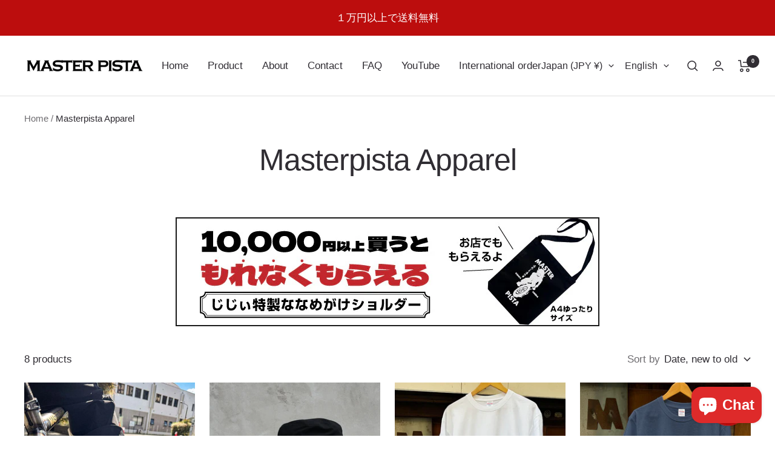

--- FILE ---
content_type: text/html; charset=utf-8
request_url: https://master-pista.com/en/collections/handcrafted-apparel
body_size: 43255
content:
<!doctype html><html class="no-js" lang="en" dir="ltr">
  <head>
    <meta charset="utf-8">
    <meta name="viewport" content="width=device-width, initial-scale=1.0, height=device-height, minimum-scale=1.0, maximum-scale=1.0">
    <meta name="theme-color" content="#ffffff">

    <title>Masterpista Apparel</title><link rel="canonical" href="https://master-pista.com/en/collections/handcrafted-apparel"><link rel="shortcut icon" href="//master-pista.com/cdn/shop/files/fav_96x96.png?v=1654939755" type="image/png"><link rel="preconnect" href="https://cdn.shopify.com">
    <link rel="dns-prefetch" href="https://productreviews.shopifycdn.com">
    <link rel="dns-prefetch" href="https://www.google-analytics.com"><link rel="preload" as="style" href="//master-pista.com/cdn/shop/t/5/assets/theme.css?v=12353767316813014011692000815">
    <link rel="preload" as="script" href="//master-pista.com/cdn/shop/t/5/assets/vendor.js?v=131531462768831974851687272662">
    <link rel="preload" as="script" href="//master-pista.com/cdn/shop/t/5/assets/theme.js?v=173005340623324594091687272662"><meta property="og:type" content="website">
  <meta property="og:title" content="Masterpista Apparel"><meta property="og:url" content="https://master-pista.com/en/collections/handcrafted-apparel">
<meta property="og:site_name" content="Masterpista"><meta name="twitter:card" content="summary"><meta name="twitter:title" content="Masterpista Apparel">
  <meta name="twitter:description" content="">
    


  <script type="application/ld+json">
  {
    "@context": "https://schema.org",
    "@type": "BreadcrumbList",
  "itemListElement": [{
      "@type": "ListItem",
      "position": 1,
      "name": "Home",
      "item": "https://master-pista.com"
    },{
          "@type": "ListItem",
          "position": 2,
          "name": "Masterpista Apparel",
          "item": "https://master-pista.com/en/collections/handcrafted-apparel"
        }]
  }
  </script>


    <style>
  /* Typography (heading) */
  

/* Typography (body) */
  



:root {--heading-color: 48, 45, 51;
    --text-color: 48, 45, 51;
    --background: 255, 255, 255;
    --secondary-background: 245, 245, 245;
    --border-color: 224, 224, 224;
    --border-color-darker: 172, 171, 173;
    --success-color: 46, 158, 123;
    --success-background: 213, 236, 229;
    --error-color: 222, 42, 42;
    --error-background: 253, 240, 240;
    --primary-button-background: 188, 13, 13;
    --primary-button-text-color: 255, 255, 255;
    --secondary-button-background: 48, 45, 51;
    --secondary-button-text-color: 255, 255, 255;
    --product-star-rating: 246, 193, 41;
    --product-on-sale-accent: 188, 13, 13;
    --product-sold-out-accent: 107, 101, 101;
    --product-custom-label-background: 64, 93, 230;
    --product-custom-label-text-color: 255, 255, 255;
    --product-custom-label-2-background: 243, 255, 52;
    --product-custom-label-2-text-color: 0, 0, 0;
    --product-low-stock-text-color: 188, 13, 13;
    --product-in-stock-text-color: 93, 145, 129;
    --loading-bar-background: 48, 45, 51;

    /* We duplicate some "base" colors as root colors, which is useful to use on drawer elements or popover without. Those should not be overridden to avoid issues */
    --root-heading-color: 48, 45, 51;
    --root-text-color: 48, 45, 51;
    --root-background: 255, 255, 255;
    --root-border-color: 224, 224, 224;
    --root-primary-button-background: 188, 13, 13;
    --root-primary-button-text-color: 255, 255, 255;

    --base-font-size: 17px;
    --heading-font-family: "system_ui", -apple-system, 'Segoe UI', Roboto, 'Helvetica Neue', 'Noto Sans', 'Liberation Sans', Arial, sans-serif, 'Apple Color Emoji', 'Segoe UI Emoji', 'Segoe UI Symbol', 'Noto Color Emoji';
    --heading-font-weight: 400;
    --heading-font-style: normal;
    --heading-text-transform: normal;
    --text-font-family: "system_ui", -apple-system, 'Segoe UI', Roboto, 'Helvetica Neue', 'Noto Sans', 'Liberation Sans', Arial, sans-serif, 'Apple Color Emoji', 'Segoe UI Emoji', 'Segoe UI Symbol', 'Noto Color Emoji';
    --text-font-weight: 400;
    --text-font-style: normal;
    --text-font-bold-weight: 700;

    /* Typography (font size) */
    --heading-xxsmall-font-size: 10px;
    --heading-xsmall-font-size: 10px;
    --heading-small-font-size: 11px;
    --heading-large-font-size: 32px;
    --heading-h1-font-size: 23px;
    --heading-h2-font-size: 20px;
    --heading-h3-font-size: 18px;
    --heading-h4-font-size: 16px;
    --heading-h5-font-size: 15px;
    --heading-h6-font-size: 14px;

    /* Control the look and feel of the theme by changing radius of various elements */
    --button-border-radius: 0px;
    --block-border-radius: 0px;
    --block-border-radius-reduced: 0px;
    --color-swatch-border-radius: 0px;

    /* Button size */
    --button-height: 48px;
    --button-small-height: 40px;

    /* Form related */
    --form-input-field-height: 48px;
    --form-input-gap: 16px;
    --form-submit-margin: 24px;

    /* Product listing related variables */
    --product-list-block-spacing: 32px;

    /* Video related */
    --play-button-background: 255, 255, 255;
    --play-button-arrow: 48, 45, 51;

    /* RTL support */
    --transform-logical-flip: 1;
    --transform-origin-start: left;
    --transform-origin-end: right;

    /* Other */
    --zoom-cursor-svg-url: url(//master-pista.com/cdn/shop/t/5/assets/zoom-cursor.svg?v=54116930295919012951744960965);
    --arrow-right-svg-url: url(//master-pista.com/cdn/shop/t/5/assets/arrow-right.svg?v=98829363091214307181744960965);
    --arrow-left-svg-url: url(//master-pista.com/cdn/shop/t/5/assets/arrow-left.svg?v=164485040396433002261744960965);

    /* Some useful variables that we can reuse in our CSS. Some explanation are needed for some of them:
       - container-max-width-minus-gutters: represents the container max width without the edge gutters
       - container-outer-width: considering the screen width, represent all the space outside the container
       - container-outer-margin: same as container-outer-width but get set to 0 inside a container
       - container-inner-width: the effective space inside the container (minus gutters)
       - grid-column-width: represents the width of a single column of the grid
       - vertical-breather: this is a variable that defines the global "spacing" between sections, and inside the section
                            to create some "breath" and minimum spacing
     */
    --container-max-width: 1600px;
    --container-gutter: 24px;
    --container-max-width-minus-gutters: calc(var(--container-max-width) - (var(--container-gutter)) * 2);
    --container-outer-width: max(calc((100vw - var(--container-max-width-minus-gutters)) / 2), var(--container-gutter));
    --container-outer-margin: var(--container-outer-width);
    --container-inner-width: calc(100vw - var(--container-outer-width) * 2);

    --grid-column-count: 10;
    --grid-gap: 24px;
    --grid-column-width: calc((100vw - var(--container-outer-width) * 2 - var(--grid-gap) * (var(--grid-column-count) - 1)) / var(--grid-column-count));

    --vertical-breather: 28px;
    --vertical-breather-tight: 28px;

    /* Shopify related variables */
    --payment-terms-background-color: #ffffff;
  }

  @media screen and (min-width: 741px) {
    :root {
      --container-gutter: 40px;
      --grid-column-count: 20;
      --vertical-breather: 40px;
      --vertical-breather-tight: 40px;

      /* Typography (font size) */
      --heading-xsmall-font-size: 11px;
      --heading-small-font-size: 12px;
      --heading-large-font-size: 48px;
      --heading-h1-font-size: 23px;
      --heading-h2-font-size: 20px;
      --heading-h3-font-size: 18px;
      --heading-h4-font-size: 16px;
      --heading-h5-font-size: 15px;
      --heading-h6-font-size: 14px;

      /* Form related */
      --form-input-field-height: 52px;
      --form-submit-margin: 32px;

      /* Button size */
      --button-height: 52px;
      --button-small-height: 44px;
    }
  }

  @media screen and (min-width: 1200px) {
    :root {
      --vertical-breather: 48px;
      --vertical-breather-tight: 48px;
      --product-list-block-spacing: 48px;

      /* Typography */
      --heading-large-font-size: 58px;
      --heading-h1-font-size: 50px;
      --heading-h2-font-size: 44px;
      --heading-h3-font-size: 32px;
      --heading-h4-font-size: 26px;
      --heading-h5-font-size: 22px;
      --heading-h6-font-size: 16px;
    }
  }

  @media screen and (min-width: 1600px) {
    :root {
      --vertical-breather: 48px;
      --vertical-breather-tight: 48px;
    }
  }
</style>
    <script>
  // This allows to expose several variables to the global scope, to be used in scripts
  window.themeVariables = {
    settings: {
      direction: "ltr",
      pageType: "collection",
      cartCount: 0,
      moneyFormat: "\u003cspan class=money\u003e¥{{amount_no_decimals}}\u003c\/span\u003e",
      moneyWithCurrencyFormat: "\u003cspan class=money\u003e¥{{amount_no_decimals}} JPY\u003c\/span\u003e",
      showVendor: false,
      discountMode: "percentage",
      currencyCodeEnabled: true,
      cartType: "message",
      cartCurrency: "JPY",
      mobileZoomFactor: 2.5
    },

    routes: {
      host: "master-pista.com",
      rootUrl: "\/en",
      rootUrlWithoutSlash: "\/en",
      cartUrl: "\/en\/cart",
      cartAddUrl: "\/en\/cart\/add",
      cartChangeUrl: "\/en\/cart\/change",
      searchUrl: "\/en\/search",
      predictiveSearchUrl: "\/en\/search\/suggest",
      productRecommendationsUrl: "\/en\/recommendations\/products"
    },

    strings: {
      accessibilityDelete: "Delete",
      accessibilityClose: "Close",
      collectionSoldOut: "Sold out",
      collectionDiscount: "Save @savings@",
      productSalePrice: "Sale price",
      productRegularPrice: "Regular price",
      productFormUnavailable: "Unavailable",
      productFormSoldOut: "Sold out",
      productFormPreOrder: "Pre-order",
      productFormAddToCart: "Add to cart",
      searchNoResults: "No results could be found.",
      searchNewSearch: "New search",
      searchProducts: "Products",
      searchArticles: "Journal",
      searchPages: "Pages",
      searchCollections: "Collections",
      cartViewCart: "View cart",
      cartItemAdded: "Item added to your cart!",
      cartItemAddedShort: "Added to your cart!",
      cartAddOrderNote: "Add order note",
      cartEditOrderNote: "Edit order note",
      shippingEstimatorNoResults: "Sorry, we do not ship to your address.",
      shippingEstimatorOneResult: "There is one shipping rate for your address:",
      shippingEstimatorMultipleResults: "There are several shipping rates for your address:",
      shippingEstimatorError: "One or more error occurred while retrieving shipping rates:"
    },

    libs: {
      flickity: "\/\/master-pista.com\/cdn\/shop\/t\/5\/assets\/flickity.js?v=176646718982628074891687272662",
      photoswipe: "\/\/master-pista.com\/cdn\/shop\/t\/5\/assets\/photoswipe.js?v=132268647426145925301687272662",
      qrCode: "\/\/master-pista.com\/cdn\/shopifycloud\/storefront\/assets\/themes_support\/vendor\/qrcode-3f2b403b.js"
    },

    breakpoints: {
      phone: 'screen and (max-width: 740px)',
      tablet: 'screen and (min-width: 741px) and (max-width: 999px)',
      tabletAndUp: 'screen and (min-width: 741px)',
      pocket: 'screen and (max-width: 999px)',
      lap: 'screen and (min-width: 1000px) and (max-width: 1199px)',
      lapAndUp: 'screen and (min-width: 1000px)',
      desktop: 'screen and (min-width: 1200px)',
      wide: 'screen and (min-width: 1400px)'
    }
  };

  window.addEventListener('pageshow', async () => {
    const cartContent = await (await fetch(`${window.themeVariables.routes.cartUrl}.js`, {cache: 'reload'})).json();
    document.documentElement.dispatchEvent(new CustomEvent('cart:refresh', {detail: {cart: cartContent}}));
  });

  if ('noModule' in HTMLScriptElement.prototype) {
    // Old browsers (like IE) that does not support module will be considered as if not executing JS at all
    document.documentElement.className = document.documentElement.className.replace('no-js', 'js');

    requestAnimationFrame(() => {
      const viewportHeight = (window.visualViewport ? window.visualViewport.height : document.documentElement.clientHeight);
      document.documentElement.style.setProperty('--window-height',viewportHeight + 'px');
    });
  }</script>

    <link rel="stylesheet" href="//master-pista.com/cdn/shop/t/5/assets/theme.css?v=12353767316813014011692000815">

    <script src="//master-pista.com/cdn/shop/t/5/assets/vendor.js?v=131531462768831974851687272662" defer></script>
    <script src="//master-pista.com/cdn/shop/t/5/assets/theme.js?v=173005340623324594091687272662" defer></script>
    <script src="//master-pista.com/cdn/shop/t/5/assets/custom.js?v=167639537848865775061687272662" defer></script>

    <script>window.performance && window.performance.mark && window.performance.mark('shopify.content_for_header.start');</script><meta name="google-site-verification" content="_fn4IF9wU_REzFm8JuF1HBDdJGcqrP--2l9HZalfFMc">
<meta id="shopify-digital-wallet" name="shopify-digital-wallet" content="/64869925093/digital_wallets/dialog">
<meta name="shopify-checkout-api-token" content="460fbd915f5590553b976f1f5de4a422">
<meta id="in-context-paypal-metadata" data-shop-id="64869925093" data-venmo-supported="false" data-environment="production" data-locale="en_US" data-paypal-v4="true" data-currency="JPY">
<link rel="alternate" type="application/atom+xml" title="Feed" href="/en/collections/handcrafted-apparel.atom" />
<link rel="alternate" hreflang="x-default" href="https://master-pista.com/collections/handcrafted-apparel">
<link rel="alternate" hreflang="ja" href="https://master-pista.com/collections/handcrafted-apparel">
<link rel="alternate" hreflang="en" href="https://master-pista.com/en/collections/handcrafted-apparel">
<link rel="alternate" type="application/json+oembed" href="https://master-pista.com/en/collections/handcrafted-apparel.oembed">
<script async="async" src="/checkouts/internal/preloads.js?locale=en-JP"></script>
<link rel="preconnect" href="https://shop.app" crossorigin="anonymous">
<script async="async" src="https://shop.app/checkouts/internal/preloads.js?locale=en-JP&shop_id=64869925093" crossorigin="anonymous"></script>
<script id="apple-pay-shop-capabilities" type="application/json">{"shopId":64869925093,"countryCode":"JP","currencyCode":"JPY","merchantCapabilities":["supports3DS"],"merchantId":"gid:\/\/shopify\/Shop\/64869925093","merchantName":"Masterpista","requiredBillingContactFields":["postalAddress","email","phone"],"requiredShippingContactFields":["postalAddress","email","phone"],"shippingType":"shipping","supportedNetworks":["visa","masterCard","amex","jcb","discover"],"total":{"type":"pending","label":"Masterpista","amount":"1.00"},"shopifyPaymentsEnabled":true,"supportsSubscriptions":true}</script>
<script id="shopify-features" type="application/json">{"accessToken":"460fbd915f5590553b976f1f5de4a422","betas":["rich-media-storefront-analytics"],"domain":"master-pista.com","predictiveSearch":false,"shopId":64869925093,"locale":"en"}</script>
<script>var Shopify = Shopify || {};
Shopify.shop = "msterpista.myshopify.com";
Shopify.locale = "en";
Shopify.currency = {"active":"JPY","rate":"1.0"};
Shopify.country = "JP";
Shopify.theme = {"name":"Focal","id":136867283173,"schema_name":"Focal","schema_version":"10.1.2","theme_store_id":714,"role":"main"};
Shopify.theme.handle = "null";
Shopify.theme.style = {"id":null,"handle":null};
Shopify.cdnHost = "master-pista.com/cdn";
Shopify.routes = Shopify.routes || {};
Shopify.routes.root = "/en/";</script>
<script type="module">!function(o){(o.Shopify=o.Shopify||{}).modules=!0}(window);</script>
<script>!function(o){function n(){var o=[];function n(){o.push(Array.prototype.slice.apply(arguments))}return n.q=o,n}var t=o.Shopify=o.Shopify||{};t.loadFeatures=n(),t.autoloadFeatures=n()}(window);</script>
<script>
  window.ShopifyPay = window.ShopifyPay || {};
  window.ShopifyPay.apiHost = "shop.app\/pay";
  window.ShopifyPay.redirectState = null;
</script>
<script id="shop-js-analytics" type="application/json">{"pageType":"collection"}</script>
<script defer="defer" async type="module" src="//master-pista.com/cdn/shopifycloud/shop-js/modules/v2/client.init-shop-cart-sync_BT-GjEfc.en.esm.js"></script>
<script defer="defer" async type="module" src="//master-pista.com/cdn/shopifycloud/shop-js/modules/v2/chunk.common_D58fp_Oc.esm.js"></script>
<script defer="defer" async type="module" src="//master-pista.com/cdn/shopifycloud/shop-js/modules/v2/chunk.modal_xMitdFEc.esm.js"></script>
<script type="module">
  await import("//master-pista.com/cdn/shopifycloud/shop-js/modules/v2/client.init-shop-cart-sync_BT-GjEfc.en.esm.js");
await import("//master-pista.com/cdn/shopifycloud/shop-js/modules/v2/chunk.common_D58fp_Oc.esm.js");
await import("//master-pista.com/cdn/shopifycloud/shop-js/modules/v2/chunk.modal_xMitdFEc.esm.js");

  window.Shopify.SignInWithShop?.initShopCartSync?.({"fedCMEnabled":true,"windoidEnabled":true});

</script>
<script>
  window.Shopify = window.Shopify || {};
  if (!window.Shopify.featureAssets) window.Shopify.featureAssets = {};
  window.Shopify.featureAssets['shop-js'] = {"shop-cart-sync":["modules/v2/client.shop-cart-sync_DZOKe7Ll.en.esm.js","modules/v2/chunk.common_D58fp_Oc.esm.js","modules/v2/chunk.modal_xMitdFEc.esm.js"],"init-fed-cm":["modules/v2/client.init-fed-cm_B6oLuCjv.en.esm.js","modules/v2/chunk.common_D58fp_Oc.esm.js","modules/v2/chunk.modal_xMitdFEc.esm.js"],"shop-cash-offers":["modules/v2/client.shop-cash-offers_D2sdYoxE.en.esm.js","modules/v2/chunk.common_D58fp_Oc.esm.js","modules/v2/chunk.modal_xMitdFEc.esm.js"],"shop-login-button":["modules/v2/client.shop-login-button_QeVjl5Y3.en.esm.js","modules/v2/chunk.common_D58fp_Oc.esm.js","modules/v2/chunk.modal_xMitdFEc.esm.js"],"pay-button":["modules/v2/client.pay-button_DXTOsIq6.en.esm.js","modules/v2/chunk.common_D58fp_Oc.esm.js","modules/v2/chunk.modal_xMitdFEc.esm.js"],"shop-button":["modules/v2/client.shop-button_DQZHx9pm.en.esm.js","modules/v2/chunk.common_D58fp_Oc.esm.js","modules/v2/chunk.modal_xMitdFEc.esm.js"],"avatar":["modules/v2/client.avatar_BTnouDA3.en.esm.js"],"init-windoid":["modules/v2/client.init-windoid_CR1B-cfM.en.esm.js","modules/v2/chunk.common_D58fp_Oc.esm.js","modules/v2/chunk.modal_xMitdFEc.esm.js"],"init-shop-for-new-customer-accounts":["modules/v2/client.init-shop-for-new-customer-accounts_C_vY_xzh.en.esm.js","modules/v2/client.shop-login-button_QeVjl5Y3.en.esm.js","modules/v2/chunk.common_D58fp_Oc.esm.js","modules/v2/chunk.modal_xMitdFEc.esm.js"],"init-shop-email-lookup-coordinator":["modules/v2/client.init-shop-email-lookup-coordinator_BI7n9ZSv.en.esm.js","modules/v2/chunk.common_D58fp_Oc.esm.js","modules/v2/chunk.modal_xMitdFEc.esm.js"],"init-shop-cart-sync":["modules/v2/client.init-shop-cart-sync_BT-GjEfc.en.esm.js","modules/v2/chunk.common_D58fp_Oc.esm.js","modules/v2/chunk.modal_xMitdFEc.esm.js"],"shop-toast-manager":["modules/v2/client.shop-toast-manager_DiYdP3xc.en.esm.js","modules/v2/chunk.common_D58fp_Oc.esm.js","modules/v2/chunk.modal_xMitdFEc.esm.js"],"init-customer-accounts":["modules/v2/client.init-customer-accounts_D9ZNqS-Q.en.esm.js","modules/v2/client.shop-login-button_QeVjl5Y3.en.esm.js","modules/v2/chunk.common_D58fp_Oc.esm.js","modules/v2/chunk.modal_xMitdFEc.esm.js"],"init-customer-accounts-sign-up":["modules/v2/client.init-customer-accounts-sign-up_iGw4briv.en.esm.js","modules/v2/client.shop-login-button_QeVjl5Y3.en.esm.js","modules/v2/chunk.common_D58fp_Oc.esm.js","modules/v2/chunk.modal_xMitdFEc.esm.js"],"shop-follow-button":["modules/v2/client.shop-follow-button_CqMgW2wH.en.esm.js","modules/v2/chunk.common_D58fp_Oc.esm.js","modules/v2/chunk.modal_xMitdFEc.esm.js"],"checkout-modal":["modules/v2/client.checkout-modal_xHeaAweL.en.esm.js","modules/v2/chunk.common_D58fp_Oc.esm.js","modules/v2/chunk.modal_xMitdFEc.esm.js"],"shop-login":["modules/v2/client.shop-login_D91U-Q7h.en.esm.js","modules/v2/chunk.common_D58fp_Oc.esm.js","modules/v2/chunk.modal_xMitdFEc.esm.js"],"lead-capture":["modules/v2/client.lead-capture_BJmE1dJe.en.esm.js","modules/v2/chunk.common_D58fp_Oc.esm.js","modules/v2/chunk.modal_xMitdFEc.esm.js"],"payment-terms":["modules/v2/client.payment-terms_Ci9AEqFq.en.esm.js","modules/v2/chunk.common_D58fp_Oc.esm.js","modules/v2/chunk.modal_xMitdFEc.esm.js"]};
</script>
<script>(function() {
  var isLoaded = false;
  function asyncLoad() {
    if (isLoaded) return;
    isLoaded = true;
    var urls = ["\/\/cdn.shopify.com\/proxy\/236a50c1d49fa4852050fa4cad7ad5a133d785cbd8e7e01356542771fc150391\/shippingmanagerprod.z11.web.core.windows.net\/msterpista.myshopify.com_haiso_datetimespecific.js?v=20221005162107\u0026shop=msterpista.myshopify.com\u0026sp-cache-control=cHVibGljLCBtYXgtYWdlPTkwMA"];
    for (var i = 0; i < urls.length; i++) {
      var s = document.createElement('script');
      s.type = 'text/javascript';
      s.async = true;
      s.src = urls[i];
      var x = document.getElementsByTagName('script')[0];
      x.parentNode.insertBefore(s, x);
    }
  };
  if(window.attachEvent) {
    window.attachEvent('onload', asyncLoad);
  } else {
    window.addEventListener('load', asyncLoad, false);
  }
})();</script>
<script id="__st">var __st={"a":64869925093,"offset":32400,"reqid":"c65c3963-4e1e-4327-8521-f997e82865b1-1769437245","pageurl":"master-pista.com\/en\/collections\/handcrafted-apparel","u":"eda3f7dd0c57","p":"collection","rtyp":"collection","rid":429720764645};</script>
<script>window.ShopifyPaypalV4VisibilityTracking = true;</script>
<script id="captcha-bootstrap">!function(){'use strict';const t='contact',e='account',n='new_comment',o=[[t,t],['blogs',n],['comments',n],[t,'customer']],c=[[e,'customer_login'],[e,'guest_login'],[e,'recover_customer_password'],[e,'create_customer']],r=t=>t.map((([t,e])=>`form[action*='/${t}']:not([data-nocaptcha='true']) input[name='form_type'][value='${e}']`)).join(','),a=t=>()=>t?[...document.querySelectorAll(t)].map((t=>t.form)):[];function s(){const t=[...o],e=r(t);return a(e)}const i='password',u='form_key',d=['recaptcha-v3-token','g-recaptcha-response','h-captcha-response',i],f=()=>{try{return window.sessionStorage}catch{return}},m='__shopify_v',_=t=>t.elements[u];function p(t,e,n=!1){try{const o=window.sessionStorage,c=JSON.parse(o.getItem(e)),{data:r}=function(t){const{data:e,action:n}=t;return t[m]||n?{data:e,action:n}:{data:t,action:n}}(c);for(const[e,n]of Object.entries(r))t.elements[e]&&(t.elements[e].value=n);n&&o.removeItem(e)}catch(o){console.error('form repopulation failed',{error:o})}}const l='form_type',E='cptcha';function T(t){t.dataset[E]=!0}const w=window,h=w.document,L='Shopify',v='ce_forms',y='captcha';let A=!1;((t,e)=>{const n=(g='f06e6c50-85a8-45c8-87d0-21a2b65856fe',I='https://cdn.shopify.com/shopifycloud/storefront-forms-hcaptcha/ce_storefront_forms_captcha_hcaptcha.v1.5.2.iife.js',D={infoText:'Protected by hCaptcha',privacyText:'Privacy',termsText:'Terms'},(t,e,n)=>{const o=w[L][v],c=o.bindForm;if(c)return c(t,g,e,D).then(n);var r;o.q.push([[t,g,e,D],n]),r=I,A||(h.body.append(Object.assign(h.createElement('script'),{id:'captcha-provider',async:!0,src:r})),A=!0)});var g,I,D;w[L]=w[L]||{},w[L][v]=w[L][v]||{},w[L][v].q=[],w[L][y]=w[L][y]||{},w[L][y].protect=function(t,e){n(t,void 0,e),T(t)},Object.freeze(w[L][y]),function(t,e,n,w,h,L){const[v,y,A,g]=function(t,e,n){const i=e?o:[],u=t?c:[],d=[...i,...u],f=r(d),m=r(i),_=r(d.filter((([t,e])=>n.includes(e))));return[a(f),a(m),a(_),s()]}(w,h,L),I=t=>{const e=t.target;return e instanceof HTMLFormElement?e:e&&e.form},D=t=>v().includes(t);t.addEventListener('submit',(t=>{const e=I(t);if(!e)return;const n=D(e)&&!e.dataset.hcaptchaBound&&!e.dataset.recaptchaBound,o=_(e),c=g().includes(e)&&(!o||!o.value);(n||c)&&t.preventDefault(),c&&!n&&(function(t){try{if(!f())return;!function(t){const e=f();if(!e)return;const n=_(t);if(!n)return;const o=n.value;o&&e.removeItem(o)}(t);const e=Array.from(Array(32),(()=>Math.random().toString(36)[2])).join('');!function(t,e){_(t)||t.append(Object.assign(document.createElement('input'),{type:'hidden',name:u})),t.elements[u].value=e}(t,e),function(t,e){const n=f();if(!n)return;const o=[...t.querySelectorAll(`input[type='${i}']`)].map((({name:t})=>t)),c=[...d,...o],r={};for(const[a,s]of new FormData(t).entries())c.includes(a)||(r[a]=s);n.setItem(e,JSON.stringify({[m]:1,action:t.action,data:r}))}(t,e)}catch(e){console.error('failed to persist form',e)}}(e),e.submit())}));const S=(t,e)=>{t&&!t.dataset[E]&&(n(t,e.some((e=>e===t))),T(t))};for(const o of['focusin','change'])t.addEventListener(o,(t=>{const e=I(t);D(e)&&S(e,y())}));const B=e.get('form_key'),M=e.get(l),P=B&&M;t.addEventListener('DOMContentLoaded',(()=>{const t=y();if(P)for(const e of t)e.elements[l].value===M&&p(e,B);[...new Set([...A(),...v().filter((t=>'true'===t.dataset.shopifyCaptcha))])].forEach((e=>S(e,t)))}))}(h,new URLSearchParams(w.location.search),n,t,e,['guest_login'])})(!0,!0)}();</script>
<script integrity="sha256-4kQ18oKyAcykRKYeNunJcIwy7WH5gtpwJnB7kiuLZ1E=" data-source-attribution="shopify.loadfeatures" defer="defer" src="//master-pista.com/cdn/shopifycloud/storefront/assets/storefront/load_feature-a0a9edcb.js" crossorigin="anonymous"></script>
<script crossorigin="anonymous" defer="defer" src="//master-pista.com/cdn/shopifycloud/storefront/assets/shopify_pay/storefront-65b4c6d7.js?v=20250812"></script>
<script data-source-attribution="shopify.dynamic_checkout.dynamic.init">var Shopify=Shopify||{};Shopify.PaymentButton=Shopify.PaymentButton||{isStorefrontPortableWallets:!0,init:function(){window.Shopify.PaymentButton.init=function(){};var t=document.createElement("script");t.src="https://master-pista.com/cdn/shopifycloud/portable-wallets/latest/portable-wallets.en.js",t.type="module",document.head.appendChild(t)}};
</script>
<script data-source-attribution="shopify.dynamic_checkout.buyer_consent">
  function portableWalletsHideBuyerConsent(e){var t=document.getElementById("shopify-buyer-consent"),n=document.getElementById("shopify-subscription-policy-button");t&&n&&(t.classList.add("hidden"),t.setAttribute("aria-hidden","true"),n.removeEventListener("click",e))}function portableWalletsShowBuyerConsent(e){var t=document.getElementById("shopify-buyer-consent"),n=document.getElementById("shopify-subscription-policy-button");t&&n&&(t.classList.remove("hidden"),t.removeAttribute("aria-hidden"),n.addEventListener("click",e))}window.Shopify?.PaymentButton&&(window.Shopify.PaymentButton.hideBuyerConsent=portableWalletsHideBuyerConsent,window.Shopify.PaymentButton.showBuyerConsent=portableWalletsShowBuyerConsent);
</script>
<script data-source-attribution="shopify.dynamic_checkout.cart.bootstrap">document.addEventListener("DOMContentLoaded",(function(){function t(){return document.querySelector("shopify-accelerated-checkout-cart, shopify-accelerated-checkout")}if(t())Shopify.PaymentButton.init();else{new MutationObserver((function(e,n){t()&&(Shopify.PaymentButton.init(),n.disconnect())})).observe(document.body,{childList:!0,subtree:!0})}}));
</script>
<link id="shopify-accelerated-checkout-styles" rel="stylesheet" media="screen" href="https://master-pista.com/cdn/shopifycloud/portable-wallets/latest/accelerated-checkout-backwards-compat.css" crossorigin="anonymous">
<style id="shopify-accelerated-checkout-cart">
        #shopify-buyer-consent {
  margin-top: 1em;
  display: inline-block;
  width: 100%;
}

#shopify-buyer-consent.hidden {
  display: none;
}

#shopify-subscription-policy-button {
  background: none;
  border: none;
  padding: 0;
  text-decoration: underline;
  font-size: inherit;
  cursor: pointer;
}

#shopify-subscription-policy-button::before {
  box-shadow: none;
}

      </style>

<script>window.performance && window.performance.mark && window.performance.mark('shopify.content_for_header.end');</script>
    <meta name="google-site-verification" content="Gh_NHtqeDoI18Z4IlwUZRt_ewW0Xiwkka2mpBFPfmVs" />
  <!-- BEGIN app block: shopify://apps/order-bonus/blocks/app/b982c126-f171-40a0-bcfa-84396a25dc64 --><!-- BEGIN app snippet: initial-data -->
<!-- cached at 1769437245 -->
<script id='ruffruff-order-bonus-initial-data' type='application/json'>{"customer": {"isAuthenticated": false,"metafields": [],"numberOfOrders": 0,"tags": [],"totalSpent": "0.0"}}</script>
<!-- END app snippet --><!-- BEGIN app snippet: discount-campaigns -->
<!-- cached at 1769437245 -->
<script id='ruffruff-order-bonus-discount-campaigns' type='application/json'>[]</script>
<!-- END app snippet --><!-- BEGIN app snippet: gift-campaigns -->
<!-- cached at 1769437245 -->
<script id='ruffruff-order-bonus-gift-campaigns' type='application/json'>[{"bonus": {"type":"presetGift"},"conditions": [{"type":"cartSubtotalPrice","amount":"2000.00","currencyCode":"JPY","items":{"collections":[],"filterBy":"none","products":[]},"operator":"greaterThanOrEqual"}],"conditionsOperator": "and","customerMetafield": null,"display": {"showInWidget":false},"endsAt": "2026-01-16T14:08:32Z","id": "149247361253","name": "【12/26-1/16】お守りワッペンプレゼント","productId": "9397406925029","startsAt": "2025-12-25T14:08:32Z","type": "gift","variants": [{"available": true,"id": "48188093595877","inventoryQuantity": 401,"title": "Default Title"}]}]</script>
<!-- END app snippet --><!-- BEGIN app snippet: vite-tag -->


  <script src="https://cdn.shopify.com/extensions/019bea20-7333-73aa-909e-e8fa4b0af2d2/ruffruff-order-bonus-93/assets/app-Sr6Ot2Ay.js" type="module" crossorigin="anonymous"></script>

<!-- END app snippet --><!-- BEGIN app snippet: vite-tag -->


  <link href="//cdn.shopify.com/extensions/019bea20-7333-73aa-909e-e8fa4b0af2d2/ruffruff-order-bonus-93/assets/app-DAHPdYRz.css" rel="stylesheet" type="text/css" media="all" />

<!-- END app snippet --><!-- cached at 1769437245 -->
<style>
  :root {
    --ruffruff-order-bonus-floating-button-badge-color: #059669;
    --ruffruff-order-bonus-widget-background-color: #ffffff;
    --ruffruff-order-bonus-widget-item-background-color: #f9fafb;
    --ruffruff-order-bonus-widget-item-added-background-color: #f0fdf4;
    --ruffruff-order-bonus-widget-primary-text-color: #1f2937;
    --ruffruff-order-bonus-widget-secondary-text-color: #6b7280;
    --ruffruff-order-bonus-widget-item-button-background-color: #ffffff;
    --ruffruff-order-bonus-widget-item-button-text-color: #374151;
    --ruffruff-order-bonus-widget-item-button-border-color: #d1d5db;
    --ruffruff-order-bonus-toast-background-color: #ffffff;
    --ruffruff-order-bonus-toast-text-color: #1f2937;
  }
</style>

<script id='ruffruff-order-bonus-settings' type='application/json'>{"accessToken": "83774274c58d2eee3bc00606353e4f48","display": {"header": {"title": "Offers and Bonuses","subtitle": "Get exclusive offers and bonuses"},"icon": "","toast": {"giftAddedMessage": "Gift item added to cart","giftAddErrorMessage": "Failed to add gift to cart","giftQuantityUpdatedMessage": "Gift quantity updated","giftRemovedMessage": "Gift item removed from cart","refreshButton": "Reload"}},"giftCampaigns": {"autoAddToCart": true},"position": "bottom-right","visibility": "visible"}</script>


<!-- END app block --><!-- BEGIN app block: shopify://apps/timesact-pre-order/blocks/app-embed/bf6c109b-79b5-457c-8752-0e5e9e9676e7 -->
<!-- END app block --><script src="https://cdn.shopify.com/extensions/019b92df-1966-750c-943d-a8ced4b05ac2/option-cli3-369/assets/gpomain.js" type="text/javascript" defer="defer"></script>
<script src="https://cdn.shopify.com/extensions/e8878072-2f6b-4e89-8082-94b04320908d/inbox-1254/assets/inbox-chat-loader.js" type="text/javascript" defer="defer"></script>
<script src="https://cdn.shopify.com/extensions/3ee93129-d11c-4adb-8a29-0c9bec8a2202/preorder-notify-me-timesact-17/assets/timesact.js" type="text/javascript" defer="defer"></script>
<link href="https://cdn.shopify.com/extensions/3ee93129-d11c-4adb-8a29-0c9bec8a2202/preorder-notify-me-timesact-17/assets/timesact.css" rel="stylesheet" type="text/css" media="all">
<link href="https://monorail-edge.shopifysvc.com" rel="dns-prefetch">
<script>(function(){if ("sendBeacon" in navigator && "performance" in window) {try {var session_token_from_headers = performance.getEntriesByType('navigation')[0].serverTiming.find(x => x.name == '_s').description;} catch {var session_token_from_headers = undefined;}var session_cookie_matches = document.cookie.match(/_shopify_s=([^;]*)/);var session_token_from_cookie = session_cookie_matches && session_cookie_matches.length === 2 ? session_cookie_matches[1] : "";var session_token = session_token_from_headers || session_token_from_cookie || "";function handle_abandonment_event(e) {var entries = performance.getEntries().filter(function(entry) {return /monorail-edge.shopifysvc.com/.test(entry.name);});if (!window.abandonment_tracked && entries.length === 0) {window.abandonment_tracked = true;var currentMs = Date.now();var navigation_start = performance.timing.navigationStart;var payload = {shop_id: 64869925093,url: window.location.href,navigation_start,duration: currentMs - navigation_start,session_token,page_type: "collection"};window.navigator.sendBeacon("https://monorail-edge.shopifysvc.com/v1/produce", JSON.stringify({schema_id: "online_store_buyer_site_abandonment/1.1",payload: payload,metadata: {event_created_at_ms: currentMs,event_sent_at_ms: currentMs}}));}}window.addEventListener('pagehide', handle_abandonment_event);}}());</script>
<script id="web-pixels-manager-setup">(function e(e,d,r,n,o){if(void 0===o&&(o={}),!Boolean(null===(a=null===(i=window.Shopify)||void 0===i?void 0:i.analytics)||void 0===a?void 0:a.replayQueue)){var i,a;window.Shopify=window.Shopify||{};var t=window.Shopify;t.analytics=t.analytics||{};var s=t.analytics;s.replayQueue=[],s.publish=function(e,d,r){return s.replayQueue.push([e,d,r]),!0};try{self.performance.mark("wpm:start")}catch(e){}var l=function(){var e={modern:/Edge?\/(1{2}[4-9]|1[2-9]\d|[2-9]\d{2}|\d{4,})\.\d+(\.\d+|)|Firefox\/(1{2}[4-9]|1[2-9]\d|[2-9]\d{2}|\d{4,})\.\d+(\.\d+|)|Chrom(ium|e)\/(9{2}|\d{3,})\.\d+(\.\d+|)|(Maci|X1{2}).+ Version\/(15\.\d+|(1[6-9]|[2-9]\d|\d{3,})\.\d+)([,.]\d+|)( \(\w+\)|)( Mobile\/\w+|) Safari\/|Chrome.+OPR\/(9{2}|\d{3,})\.\d+\.\d+|(CPU[ +]OS|iPhone[ +]OS|CPU[ +]iPhone|CPU IPhone OS|CPU iPad OS)[ +]+(15[._]\d+|(1[6-9]|[2-9]\d|\d{3,})[._]\d+)([._]\d+|)|Android:?[ /-](13[3-9]|1[4-9]\d|[2-9]\d{2}|\d{4,})(\.\d+|)(\.\d+|)|Android.+Firefox\/(13[5-9]|1[4-9]\d|[2-9]\d{2}|\d{4,})\.\d+(\.\d+|)|Android.+Chrom(ium|e)\/(13[3-9]|1[4-9]\d|[2-9]\d{2}|\d{4,})\.\d+(\.\d+|)|SamsungBrowser\/([2-9]\d|\d{3,})\.\d+/,legacy:/Edge?\/(1[6-9]|[2-9]\d|\d{3,})\.\d+(\.\d+|)|Firefox\/(5[4-9]|[6-9]\d|\d{3,})\.\d+(\.\d+|)|Chrom(ium|e)\/(5[1-9]|[6-9]\d|\d{3,})\.\d+(\.\d+|)([\d.]+$|.*Safari\/(?![\d.]+ Edge\/[\d.]+$))|(Maci|X1{2}).+ Version\/(10\.\d+|(1[1-9]|[2-9]\d|\d{3,})\.\d+)([,.]\d+|)( \(\w+\)|)( Mobile\/\w+|) Safari\/|Chrome.+OPR\/(3[89]|[4-9]\d|\d{3,})\.\d+\.\d+|(CPU[ +]OS|iPhone[ +]OS|CPU[ +]iPhone|CPU IPhone OS|CPU iPad OS)[ +]+(10[._]\d+|(1[1-9]|[2-9]\d|\d{3,})[._]\d+)([._]\d+|)|Android:?[ /-](13[3-9]|1[4-9]\d|[2-9]\d{2}|\d{4,})(\.\d+|)(\.\d+|)|Mobile Safari.+OPR\/([89]\d|\d{3,})\.\d+\.\d+|Android.+Firefox\/(13[5-9]|1[4-9]\d|[2-9]\d{2}|\d{4,})\.\d+(\.\d+|)|Android.+Chrom(ium|e)\/(13[3-9]|1[4-9]\d|[2-9]\d{2}|\d{4,})\.\d+(\.\d+|)|Android.+(UC? ?Browser|UCWEB|U3)[ /]?(15\.([5-9]|\d{2,})|(1[6-9]|[2-9]\d|\d{3,})\.\d+)\.\d+|SamsungBrowser\/(5\.\d+|([6-9]|\d{2,})\.\d+)|Android.+MQ{2}Browser\/(14(\.(9|\d{2,})|)|(1[5-9]|[2-9]\d|\d{3,})(\.\d+|))(\.\d+|)|K[Aa][Ii]OS\/(3\.\d+|([4-9]|\d{2,})\.\d+)(\.\d+|)/},d=e.modern,r=e.legacy,n=navigator.userAgent;return n.match(d)?"modern":n.match(r)?"legacy":"unknown"}(),u="modern"===l?"modern":"legacy",c=(null!=n?n:{modern:"",legacy:""})[u],f=function(e){return[e.baseUrl,"/wpm","/b",e.hashVersion,"modern"===e.buildTarget?"m":"l",".js"].join("")}({baseUrl:d,hashVersion:r,buildTarget:u}),m=function(e){var d=e.version,r=e.bundleTarget,n=e.surface,o=e.pageUrl,i=e.monorailEndpoint;return{emit:function(e){var a=e.status,t=e.errorMsg,s=(new Date).getTime(),l=JSON.stringify({metadata:{event_sent_at_ms:s},events:[{schema_id:"web_pixels_manager_load/3.1",payload:{version:d,bundle_target:r,page_url:o,status:a,surface:n,error_msg:t},metadata:{event_created_at_ms:s}}]});if(!i)return console&&console.warn&&console.warn("[Web Pixels Manager] No Monorail endpoint provided, skipping logging."),!1;try{return self.navigator.sendBeacon.bind(self.navigator)(i,l)}catch(e){}var u=new XMLHttpRequest;try{return u.open("POST",i,!0),u.setRequestHeader("Content-Type","text/plain"),u.send(l),!0}catch(e){return console&&console.warn&&console.warn("[Web Pixels Manager] Got an unhandled error while logging to Monorail."),!1}}}}({version:r,bundleTarget:l,surface:e.surface,pageUrl:self.location.href,monorailEndpoint:e.monorailEndpoint});try{o.browserTarget=l,function(e){var d=e.src,r=e.async,n=void 0===r||r,o=e.onload,i=e.onerror,a=e.sri,t=e.scriptDataAttributes,s=void 0===t?{}:t,l=document.createElement("script"),u=document.querySelector("head"),c=document.querySelector("body");if(l.async=n,l.src=d,a&&(l.integrity=a,l.crossOrigin="anonymous"),s)for(var f in s)if(Object.prototype.hasOwnProperty.call(s,f))try{l.dataset[f]=s[f]}catch(e){}if(o&&l.addEventListener("load",o),i&&l.addEventListener("error",i),u)u.appendChild(l);else{if(!c)throw new Error("Did not find a head or body element to append the script");c.appendChild(l)}}({src:f,async:!0,onload:function(){if(!function(){var e,d;return Boolean(null===(d=null===(e=window.Shopify)||void 0===e?void 0:e.analytics)||void 0===d?void 0:d.initialized)}()){var d=window.webPixelsManager.init(e)||void 0;if(d){var r=window.Shopify.analytics;r.replayQueue.forEach((function(e){var r=e[0],n=e[1],o=e[2];d.publishCustomEvent(r,n,o)})),r.replayQueue=[],r.publish=d.publishCustomEvent,r.visitor=d.visitor,r.initialized=!0}}},onerror:function(){return m.emit({status:"failed",errorMsg:"".concat(f," has failed to load")})},sri:function(e){var d=/^sha384-[A-Za-z0-9+/=]+$/;return"string"==typeof e&&d.test(e)}(c)?c:"",scriptDataAttributes:o}),m.emit({status:"loading"})}catch(e){m.emit({status:"failed",errorMsg:(null==e?void 0:e.message)||"Unknown error"})}}})({shopId: 64869925093,storefrontBaseUrl: "https://master-pista.com",extensionsBaseUrl: "https://extensions.shopifycdn.com/cdn/shopifycloud/web-pixels-manager",monorailEndpoint: "https://monorail-edge.shopifysvc.com/unstable/produce_batch",surface: "storefront-renderer",enabledBetaFlags: ["2dca8a86"],webPixelsConfigList: [{"id":"446955749","configuration":"{\"config\":\"{\\\"pixel_id\\\":\\\"G-KGPBS0DJD4\\\",\\\"target_country\\\":\\\"JP\\\",\\\"gtag_events\\\":[{\\\"type\\\":\\\"begin_checkout\\\",\\\"action_label\\\":\\\"G-KGPBS0DJD4\\\"},{\\\"type\\\":\\\"search\\\",\\\"action_label\\\":\\\"G-KGPBS0DJD4\\\"},{\\\"type\\\":\\\"view_item\\\",\\\"action_label\\\":[\\\"G-KGPBS0DJD4\\\",\\\"MC-B02DJTLDRT\\\"]},{\\\"type\\\":\\\"purchase\\\",\\\"action_label\\\":[\\\"G-KGPBS0DJD4\\\",\\\"MC-B02DJTLDRT\\\"]},{\\\"type\\\":\\\"page_view\\\",\\\"action_label\\\":[\\\"G-KGPBS0DJD4\\\",\\\"MC-B02DJTLDRT\\\"]},{\\\"type\\\":\\\"add_payment_info\\\",\\\"action_label\\\":\\\"G-KGPBS0DJD4\\\"},{\\\"type\\\":\\\"add_to_cart\\\",\\\"action_label\\\":\\\"G-KGPBS0DJD4\\\"}],\\\"enable_monitoring_mode\\\":false}\"}","eventPayloadVersion":"v1","runtimeContext":"OPEN","scriptVersion":"b2a88bafab3e21179ed38636efcd8a93","type":"APP","apiClientId":1780363,"privacyPurposes":[],"dataSharingAdjustments":{"protectedCustomerApprovalScopes":["read_customer_address","read_customer_email","read_customer_name","read_customer_personal_data","read_customer_phone"]}},{"id":"shopify-app-pixel","configuration":"{}","eventPayloadVersion":"v1","runtimeContext":"STRICT","scriptVersion":"0450","apiClientId":"shopify-pixel","type":"APP","privacyPurposes":["ANALYTICS","MARKETING"]},{"id":"shopify-custom-pixel","eventPayloadVersion":"v1","runtimeContext":"LAX","scriptVersion":"0450","apiClientId":"shopify-pixel","type":"CUSTOM","privacyPurposes":["ANALYTICS","MARKETING"]}],isMerchantRequest: false,initData: {"shop":{"name":"Masterpista","paymentSettings":{"currencyCode":"JPY"},"myshopifyDomain":"msterpista.myshopify.com","countryCode":"JP","storefrontUrl":"https:\/\/master-pista.com\/en"},"customer":null,"cart":null,"checkout":null,"productVariants":[],"purchasingCompany":null},},"https://master-pista.com/cdn","fcfee988w5aeb613cpc8e4bc33m6693e112",{"modern":"","legacy":""},{"shopId":"64869925093","storefrontBaseUrl":"https:\/\/master-pista.com","extensionBaseUrl":"https:\/\/extensions.shopifycdn.com\/cdn\/shopifycloud\/web-pixels-manager","surface":"storefront-renderer","enabledBetaFlags":"[\"2dca8a86\"]","isMerchantRequest":"false","hashVersion":"fcfee988w5aeb613cpc8e4bc33m6693e112","publish":"custom","events":"[[\"page_viewed\",{}],[\"collection_viewed\",{\"collection\":{\"id\":\"429720764645\",\"title\":\"Masterpista Apparel\",\"productVariants\":[{\"price\":{\"amount\":1500.0,\"currencyCode\":\"JPY\"},\"product\":{\"title\":\"【Pre-order】Original Socks\",\"vendor\":\"Masterpista\",\"id\":\"9294987493605\",\"untranslatedTitle\":\"【Pre-order】Original Socks\",\"url\":\"\/en\/products\/taikakososhinka-socks\",\"type\":\"ファッション・アクセサリー\"},\"id\":\"47782876545253\",\"image\":{\"src\":\"\/\/master-pista.com\/cdn\/shop\/files\/sox04.jpg?v=1758949067\"},\"sku\":\"SOX-BK\",\"title\":\"Default Title\",\"untranslatedTitle\":\"Default Title\"},{\"price\":{\"amount\":5500.0,\"currencyCode\":\"JPY\"},\"product\":{\"title\":\"【Pre Order】Nakase Cap\",\"vendor\":\"Masterpista\",\"id\":\"9294983758053\",\"untranslatedTitle\":\"【Pre Order】Nakase Cap\",\"url\":\"\/en\/products\/nakase-cap\",\"type\":\"ファッション・アクセサリー\"},\"id\":\"47782871072997\",\"image\":{\"src\":\"\/\/master-pista.com\/cdn\/shop\/files\/cap07_d7b13e5d-f6a2-4238-b7f2-f2267a1fdc30.jpg?v=1758941781\"},\"sku\":\"CAP-BK\",\"title\":\"Default Title\",\"untranslatedTitle\":\"Default Title\"},{\"price\":{\"amount\":2500.0,\"currencyCode\":\"JPY\"},\"product\":{\"title\":\"Hand Printed by Nakase,  T-shirts NJS Oni\",\"vendor\":\"Masterpista\",\"id\":\"9180958818533\",\"untranslatedTitle\":\"Hand Printed by Nakase,  T-shirts NJS Oni\",\"url\":\"\/en\/products\/tshirt-logo\",\"type\":\"\"},\"id\":\"46821554127077\",\"image\":{\"src\":\"\/\/master-pista.com\/cdn\/shop\/files\/logot06.webp?v=1749207330\"},\"sku\":null,\"title\":\"WHITE \/ L\",\"untranslatedTitle\":\"WHITE \/ L\"},{\"price\":{\"amount\":3200.0,\"currencyCode\":\"JPY\"},\"product\":{\"title\":\"Hand Printed by Nakase,  T-shirts Square Oni\",\"vendor\":\"Masterpista\",\"id\":\"9045166325989\",\"untranslatedTitle\":\"Hand Printed by Nakase,  T-shirts Square Oni\",\"url\":\"\/en\/products\/%E3%81%98%E3%81%98%E3%81%84%E3%81%8A%E6%89%8B%E8%A3%BD-t%E3%82%B7%E3%83%A3%E3%83%84-%E3%82%B9%E3%82%AF%E3%82%A8%E3%82%A2%E9%AC%BC\",\"type\":\"\"},\"id\":\"46450425659621\",\"image\":{\"src\":\"\/\/master-pista.com\/cdn\/shop\/files\/800x800box_2_5a945880-7b97-4d8f-adab-bd6ac6a8ea21.jpg?v=1748149315\"},\"sku\":null,\"title\":\"WHITE \/ L\",\"untranslatedTitle\":\"WHITE \/ L\"},{\"price\":{\"amount\":3900.0,\"currencyCode\":\"JPY\"},\"product\":{\"title\":\"Hand Printed by Nakase, Work Apron\",\"vendor\":\"Masterpista\",\"id\":\"9031453737189\",\"untranslatedTitle\":\"Hand Printed by Nakase, Work Apron\",\"url\":\"\/en\/products\/apron\",\"type\":\"\"},\"id\":\"46410677092581\",\"image\":{\"src\":\"\/\/master-pista.com\/cdn\/shop\/files\/apron-09_33d47813-ca96-4e87-b226-cf160bd08334.jpg?v=1737075120\"},\"sku\":null,\"title\":\"CAMEL\",\"untranslatedTitle\":\"CAMEL\"},{\"price\":{\"amount\":3600.0,\"currencyCode\":\"JPY\"},\"product\":{\"title\":\"Hand Printed by Nakase, three‐quarter sleeve Baseball T-shirts\",\"vendor\":\"Masterpista\",\"id\":\"8808472969445\",\"untranslatedTitle\":\"Hand Printed by Nakase, three‐quarter sleeve Baseball T-shirts\",\"url\":\"\/en\/products\/%E3%81%98%E3%81%98%E3%81%84%E3%81%8A%E6%89%8B%E8%A3%BD-t%E3%82%B7%E3%83%A3%E3%83%84-batbar\",\"type\":\"\"},\"id\":\"45724323807461\",\"image\":{\"src\":\"\/\/master-pista.com\/cdn\/shop\/files\/800x800batbar_1.jpg?v=1737074611\"},\"sku\":null,\"title\":\"WHITE \/ L\",\"untranslatedTitle\":\"WHITE \/ L\"},{\"price\":{\"amount\":3200.0,\"currencyCode\":\"JPY\"},\"product\":{\"title\":\"Hand Printed by Nakase, T-shirts Square Oni\",\"vendor\":\"Masterpista\",\"id\":\"8808470118629\",\"untranslatedTitle\":\"Hand Printed by Nakase, T-shirts Square Oni\",\"url\":\"\/en\/products\/tshirt-square-oni\",\"type\":\"\"},\"id\":\"45724317909221\",\"image\":{\"src\":\"\/\/master-pista.com\/cdn\/shop\/files\/800x800box_2.jpg?v=1735223951\"},\"sku\":null,\"title\":\"WHITE \/ L\",\"untranslatedTitle\":\"WHITE \/ L\"},{\"price\":{\"amount\":3200.0,\"currencyCode\":\"JPY\"},\"product\":{\"title\":\"Hand Printed by Nakase,  T-shirts NJS Oni\",\"vendor\":\"Masterpista\",\"id\":\"8808420049125\",\"untranslatedTitle\":\"Hand Printed by Nakase,  T-shirts NJS Oni\",\"url\":\"\/en\/products\/%E3%81%98%E3%81%98%E3%81%84%E3%81%8A%E6%89%8B%E8%A3%BD-t%E3%82%B7%E3%83%A3%E3%83%84-njs%E9%AC%BC\",\"type\":\"\"},\"id\":\"45724238774501\",\"image\":{\"src\":\"\/\/master-pista.com\/cdn\/shop\/files\/800x800njs_3.jpg?v=1748149520\"},\"sku\":null,\"title\":\"WHITE \/ L\",\"untranslatedTitle\":\"WHITE \/ L\"}]}}]]"});</script><script>
  window.ShopifyAnalytics = window.ShopifyAnalytics || {};
  window.ShopifyAnalytics.meta = window.ShopifyAnalytics.meta || {};
  window.ShopifyAnalytics.meta.currency = 'JPY';
  var meta = {"products":[{"id":9294987493605,"gid":"gid:\/\/shopify\/Product\/9294987493605","vendor":"Masterpista","type":"ファッション・アクセサリー","handle":"taikakososhinka-socks","variants":[{"id":47782876545253,"price":150000,"name":"【Pre-order】Original Socks","public_title":null,"sku":"SOX-BK"}],"remote":false},{"id":9294983758053,"gid":"gid:\/\/shopify\/Product\/9294983758053","vendor":"Masterpista","type":"ファッション・アクセサリー","handle":"nakase-cap","variants":[{"id":47782871072997,"price":550000,"name":"【Pre Order】Nakase Cap","public_title":null,"sku":"CAP-BK"}],"remote":false},{"id":9180958818533,"gid":"gid:\/\/shopify\/Product\/9180958818533","vendor":"Masterpista","type":"","handle":"tshirt-logo","variants":[{"id":46821554127077,"price":250000,"name":"Hand Printed by Nakase,  T-shirts NJS Oni - WHITE \/ L","public_title":"WHITE \/ L","sku":null},{"id":46821554159845,"price":250000,"name":"Hand Printed by Nakase,  T-shirts NJS Oni - WHITE \/ XL","public_title":"WHITE \/ XL","sku":null},{"id":46821554258149,"price":250000,"name":"Hand Printed by Nakase,  T-shirts NJS Oni - BLACK \/ L","public_title":"BLACK \/ L","sku":null},{"id":46821554290917,"price":250000,"name":"Hand Printed by Nakase,  T-shirts NJS Oni - BLACK \/ XL","public_title":"BLACK \/ XL","sku":null}],"remote":false},{"id":9045166325989,"gid":"gid:\/\/shopify\/Product\/9045166325989","vendor":"Masterpista","type":"","handle":"じじいお手製-tシャツ-スクエア鬼","variants":[{"id":46450425659621,"price":320000,"name":"Hand Printed by Nakase,  T-shirts Square Oni - WHITE \/ L","public_title":"WHITE \/ L","sku":null},{"id":46450425692389,"price":320000,"name":"Hand Printed by Nakase,  T-shirts Square Oni - WHITE \/ XL","public_title":"WHITE \/ XL","sku":null},{"id":46450425725157,"price":320000,"name":"Hand Printed by Nakase,  T-shirts Square Oni - GRAY \/ L","public_title":"GRAY \/ L","sku":null},{"id":46786251423973,"price":320000,"name":"Hand Printed by Nakase,  T-shirts Square Oni - NAVY \/ L","public_title":"NAVY \/ L","sku":null},{"id":46786251456741,"price":320000,"name":"Hand Printed by Nakase,  T-shirts Square Oni - NAVY \/ XL","public_title":"NAVY \/ XL","sku":null}],"remote":false},{"id":9031453737189,"gid":"gid:\/\/shopify\/Product\/9031453737189","vendor":"Masterpista","type":"","handle":"apron","variants":[{"id":46410677092581,"price":390000,"name":"Hand Printed by Nakase, Work Apron - CAMEL","public_title":"CAMEL","sku":null},{"id":46410677158117,"price":390000,"name":"Hand Printed by Nakase, Work Apron - BLACK","public_title":"BLACK","sku":null},{"id":46410677223653,"price":390000,"name":"Hand Printed by Nakase, Work Apron - DENIM","public_title":"DENIM","sku":null}],"remote":false},{"id":8808472969445,"gid":"gid:\/\/shopify\/Product\/8808472969445","vendor":"Masterpista","type":"","handle":"じじいお手製-tシャツ-batbar","variants":[{"id":45724323807461,"price":360000,"name":"Hand Printed by Nakase, three‐quarter sleeve Baseball T-shirts - WHITE \/ L","public_title":"WHITE \/ L","sku":null},{"id":45724323840229,"price":360000,"name":"Hand Printed by Nakase, three‐quarter sleeve Baseball T-shirts - WHITE \/ XL","public_title":"WHITE \/ XL","sku":null},{"id":45724323872997,"price":360000,"name":"Hand Printed by Nakase, three‐quarter sleeve Baseball T-shirts - GRAY \/ L","public_title":"GRAY \/ L","sku":null},{"id":45724323905765,"price":360000,"name":"Hand Printed by Nakase, three‐quarter sleeve Baseball T-shirts - GRAY \/ XL","public_title":"GRAY \/ XL","sku":null}],"remote":false},{"id":8808470118629,"gid":"gid:\/\/shopify\/Product\/8808470118629","vendor":"Masterpista","type":"","handle":"tshirt-square-oni","variants":[{"id":45724317909221,"price":320000,"name":"Hand Printed by Nakase, T-shirts Square Oni - WHITE \/ L","public_title":"WHITE \/ L","sku":null},{"id":45724317941989,"price":320000,"name":"Hand Printed by Nakase, T-shirts Square Oni - WHITE \/ XL","public_title":"WHITE \/ XL","sku":null},{"id":45724317974757,"price":320000,"name":"Hand Printed by Nakase, T-shirts Square Oni - GRAY \/ L","public_title":"GRAY \/ L","sku":null},{"id":45724318007525,"price":320000,"name":"Hand Printed by Nakase, T-shirts Square Oni - GRAY \/ XL","public_title":"GRAY \/ XL","sku":null}],"remote":false},{"id":8808420049125,"gid":"gid:\/\/shopify\/Product\/8808420049125","vendor":"Masterpista","type":"","handle":"じじいお手製-tシャツ-njs鬼","variants":[{"id":45724238774501,"price":320000,"name":"Hand Printed by Nakase,  T-shirts NJS Oni - WHITE \/ L","public_title":"WHITE \/ L","sku":null},{"id":45724238807269,"price":320000,"name":"Hand Printed by Nakase,  T-shirts NJS Oni - WHITE \/ XL","public_title":"WHITE \/ XL","sku":null},{"id":45724238840037,"price":320000,"name":"Hand Printed by Nakase,  T-shirts NJS Oni - GRAY \/ L","public_title":"GRAY \/ L","sku":null},{"id":45724238872805,"price":320000,"name":"Hand Printed by Nakase,  T-shirts NJS Oni - GRAY \/ XL","public_title":"GRAY \/ XL","sku":null},{"id":45724238905573,"price":320000,"name":"Hand Printed by Nakase,  T-shirts NJS Oni - BLACK \/ L","public_title":"BLACK \/ L","sku":null},{"id":45724238938341,"price":320000,"name":"Hand Printed by Nakase,  T-shirts NJS Oni - BLACK \/ XL","public_title":"BLACK \/ XL","sku":null},{"id":46786254635237,"price":320000,"name":"Hand Printed by Nakase,  T-shirts NJS Oni - NAVY \/ L","public_title":"NAVY \/ L","sku":null},{"id":46786254668005,"price":320000,"name":"Hand Printed by Nakase,  T-shirts NJS Oni - NAVY \/ XL","public_title":"NAVY \/ XL","sku":null}],"remote":false}],"page":{"pageType":"collection","resourceType":"collection","resourceId":429720764645,"requestId":"c65c3963-4e1e-4327-8521-f997e82865b1-1769437245"}};
  for (var attr in meta) {
    window.ShopifyAnalytics.meta[attr] = meta[attr];
  }
</script>
<script class="analytics">
  (function () {
    var customDocumentWrite = function(content) {
      var jquery = null;

      if (window.jQuery) {
        jquery = window.jQuery;
      } else if (window.Checkout && window.Checkout.$) {
        jquery = window.Checkout.$;
      }

      if (jquery) {
        jquery('body').append(content);
      }
    };

    var hasLoggedConversion = function(token) {
      if (token) {
        return document.cookie.indexOf('loggedConversion=' + token) !== -1;
      }
      return false;
    }

    var setCookieIfConversion = function(token) {
      if (token) {
        var twoMonthsFromNow = new Date(Date.now());
        twoMonthsFromNow.setMonth(twoMonthsFromNow.getMonth() + 2);

        document.cookie = 'loggedConversion=' + token + '; expires=' + twoMonthsFromNow;
      }
    }

    var trekkie = window.ShopifyAnalytics.lib = window.trekkie = window.trekkie || [];
    if (trekkie.integrations) {
      return;
    }
    trekkie.methods = [
      'identify',
      'page',
      'ready',
      'track',
      'trackForm',
      'trackLink'
    ];
    trekkie.factory = function(method) {
      return function() {
        var args = Array.prototype.slice.call(arguments);
        args.unshift(method);
        trekkie.push(args);
        return trekkie;
      };
    };
    for (var i = 0; i < trekkie.methods.length; i++) {
      var key = trekkie.methods[i];
      trekkie[key] = trekkie.factory(key);
    }
    trekkie.load = function(config) {
      trekkie.config = config || {};
      trekkie.config.initialDocumentCookie = document.cookie;
      var first = document.getElementsByTagName('script')[0];
      var script = document.createElement('script');
      script.type = 'text/javascript';
      script.onerror = function(e) {
        var scriptFallback = document.createElement('script');
        scriptFallback.type = 'text/javascript';
        scriptFallback.onerror = function(error) {
                var Monorail = {
      produce: function produce(monorailDomain, schemaId, payload) {
        var currentMs = new Date().getTime();
        var event = {
          schema_id: schemaId,
          payload: payload,
          metadata: {
            event_created_at_ms: currentMs,
            event_sent_at_ms: currentMs
          }
        };
        return Monorail.sendRequest("https://" + monorailDomain + "/v1/produce", JSON.stringify(event));
      },
      sendRequest: function sendRequest(endpointUrl, payload) {
        // Try the sendBeacon API
        if (window && window.navigator && typeof window.navigator.sendBeacon === 'function' && typeof window.Blob === 'function' && !Monorail.isIos12()) {
          var blobData = new window.Blob([payload], {
            type: 'text/plain'
          });

          if (window.navigator.sendBeacon(endpointUrl, blobData)) {
            return true;
          } // sendBeacon was not successful

        } // XHR beacon

        var xhr = new XMLHttpRequest();

        try {
          xhr.open('POST', endpointUrl);
          xhr.setRequestHeader('Content-Type', 'text/plain');
          xhr.send(payload);
        } catch (e) {
          console.log(e);
        }

        return false;
      },
      isIos12: function isIos12() {
        return window.navigator.userAgent.lastIndexOf('iPhone; CPU iPhone OS 12_') !== -1 || window.navigator.userAgent.lastIndexOf('iPad; CPU OS 12_') !== -1;
      }
    };
    Monorail.produce('monorail-edge.shopifysvc.com',
      'trekkie_storefront_load_errors/1.1',
      {shop_id: 64869925093,
      theme_id: 136867283173,
      app_name: "storefront",
      context_url: window.location.href,
      source_url: "//master-pista.com/cdn/s/trekkie.storefront.8d95595f799fbf7e1d32231b9a28fd43b70c67d3.min.js"});

        };
        scriptFallback.async = true;
        scriptFallback.src = '//master-pista.com/cdn/s/trekkie.storefront.8d95595f799fbf7e1d32231b9a28fd43b70c67d3.min.js';
        first.parentNode.insertBefore(scriptFallback, first);
      };
      script.async = true;
      script.src = '//master-pista.com/cdn/s/trekkie.storefront.8d95595f799fbf7e1d32231b9a28fd43b70c67d3.min.js';
      first.parentNode.insertBefore(script, first);
    };
    trekkie.load(
      {"Trekkie":{"appName":"storefront","development":false,"defaultAttributes":{"shopId":64869925093,"isMerchantRequest":null,"themeId":136867283173,"themeCityHash":"2406112751659493151","contentLanguage":"en","currency":"JPY","eventMetadataId":"64d3aa94-37d6-47d9-90ea-8915e9b5ac0b"},"isServerSideCookieWritingEnabled":true,"monorailRegion":"shop_domain","enabledBetaFlags":["65f19447"]},"Session Attribution":{},"S2S":{"facebookCapiEnabled":false,"source":"trekkie-storefront-renderer","apiClientId":580111}}
    );

    var loaded = false;
    trekkie.ready(function() {
      if (loaded) return;
      loaded = true;

      window.ShopifyAnalytics.lib = window.trekkie;

      var originalDocumentWrite = document.write;
      document.write = customDocumentWrite;
      try { window.ShopifyAnalytics.merchantGoogleAnalytics.call(this); } catch(error) {};
      document.write = originalDocumentWrite;

      window.ShopifyAnalytics.lib.page(null,{"pageType":"collection","resourceType":"collection","resourceId":429720764645,"requestId":"c65c3963-4e1e-4327-8521-f997e82865b1-1769437245","shopifyEmitted":true});

      var match = window.location.pathname.match(/checkouts\/(.+)\/(thank_you|post_purchase)/)
      var token = match? match[1]: undefined;
      if (!hasLoggedConversion(token)) {
        setCookieIfConversion(token);
        window.ShopifyAnalytics.lib.track("Viewed Product Category",{"currency":"JPY","category":"Collection: handcrafted-apparel","collectionName":"handcrafted-apparel","collectionId":429720764645,"nonInteraction":true},undefined,undefined,{"shopifyEmitted":true});
      }
    });


        var eventsListenerScript = document.createElement('script');
        eventsListenerScript.async = true;
        eventsListenerScript.src = "//master-pista.com/cdn/shopifycloud/storefront/assets/shop_events_listener-3da45d37.js";
        document.getElementsByTagName('head')[0].appendChild(eventsListenerScript);

})();</script>
  <script>
  if (!window.ga || (window.ga && typeof window.ga !== 'function')) {
    window.ga = function ga() {
      (window.ga.q = window.ga.q || []).push(arguments);
      if (window.Shopify && window.Shopify.analytics && typeof window.Shopify.analytics.publish === 'function') {
        window.Shopify.analytics.publish("ga_stub_called", {}, {sendTo: "google_osp_migration"});
      }
      console.error("Shopify's Google Analytics stub called with:", Array.from(arguments), "\nSee https://help.shopify.com/manual/promoting-marketing/pixels/pixel-migration#google for more information.");
    };
    if (window.Shopify && window.Shopify.analytics && typeof window.Shopify.analytics.publish === 'function') {
      window.Shopify.analytics.publish("ga_stub_initialized", {}, {sendTo: "google_osp_migration"});
    }
  }
</script>
<script
  defer
  src="https://master-pista.com/cdn/shopifycloud/perf-kit/shopify-perf-kit-3.0.4.min.js"
  data-application="storefront-renderer"
  data-shop-id="64869925093"
  data-render-region="gcp-us-east1"
  data-page-type="collection"
  data-theme-instance-id="136867283173"
  data-theme-name="Focal"
  data-theme-version="10.1.2"
  data-monorail-region="shop_domain"
  data-resource-timing-sampling-rate="10"
  data-shs="true"
  data-shs-beacon="true"
  data-shs-export-with-fetch="true"
  data-shs-logs-sample-rate="1"
  data-shs-beacon-endpoint="https://master-pista.com/api/collect"
></script>
</head><body class="no-focus-outline  features--image-zoom" data-instant-allow-query-string><svg class="visually-hidden">
      <linearGradient id="rating-star-gradient-half">
        <stop offset="50%" stop-color="rgb(var(--product-star-rating))" />
        <stop offset="50%" stop-color="rgb(var(--product-star-rating))" stop-opacity="0.4" />
      </linearGradient>
    </svg>

    <a href="#main" class="visually-hidden skip-to-content">Skip to content</a>
    <loading-bar class="loading-bar"></loading-bar><!-- BEGIN sections: header-group -->
<div id="shopify-section-sections--16780785647845__announcement-bar" class="shopify-section shopify-section-group-header-group shopify-section--announcement-bar"><style>
  :root {
    --enable-sticky-announcement-bar: 0;
  }

  #shopify-section-sections--16780785647845__announcement-bar {
    --heading-color: 255, 255, 255;
    --text-color: 255, 255, 255;
    --primary-button-background: 86, 17, 42;
    --primary-button-text-color: 255, 255, 255;
    --section-background: 188, 13, 13;position: relative;}

  @media screen and (min-width: 741px) {
    :root {
      --enable-sticky-announcement-bar: 0;
    }

    #shopify-section-sections--16780785647845__announcement-bar {position: relative;
        z-index: unset;}
  }
</style><section>
    <announcement-bar  class="announcement-bar "><div class="announcement-bar__list"><announcement-bar-item   class="announcement-bar__item" ><div class="announcement-bar__message "><p>１万円以上で送料無料</p></div></announcement-bar-item></div></announcement-bar>
  </section>

  <script>
    document.documentElement.style.setProperty('--announcement-bar-height', document.getElementById('shopify-section-sections--16780785647845__announcement-bar').clientHeight + 'px');
  </script></div><div id="shopify-section-sections--16780785647845__header" class="shopify-section shopify-section-group-header-group shopify-section--header"><style>
  :root {
    --enable-sticky-header: 1;
    --enable-transparent-header: 0;
    --loading-bar-background: 48, 45, 51; /* Prevent the loading bar to be invisible */
  }

  #shopify-section-sections--16780785647845__header {--header-background: 255, 255, 255;
    --header-text-color: 48, 45, 51;
    --header-border-color: 224, 224, 224;
    --reduce-header-padding: 0;position: -webkit-sticky;
      position: sticky;
      top: 0;z-index: 4;
  }.shopify-section--announcement-bar ~ #shopify-section-sections--16780785647845__header {
      top: calc(var(--enable-sticky-announcement-bar, 0) * var(--announcement-bar-height, 0px));
    }#shopify-section-sections--16780785647845__header .header__logo-image {
    max-width: 145px;
  }

  @media screen and (min-width: 741px) {
    #shopify-section-sections--16780785647845__header .header__logo-image {
      max-width: 200px;
    }
  }

  @media screen and (min-width: 1200px) {/* For this navigation we have to move the logo and make sure the navigation takes the whole width */
      .header__logo {
        order: -1;
        flex: 1 1 0;
      }

      .header__inline-navigation {
        flex: 1 1 auto;
        justify-content: center;
        max-width: max-content;
        margin-inline: 48px;
      }}</style>

<store-header sticky  class="header header--bordered " role="banner"><div class="container">
    <div class="header__wrapper">
      <!-- LEFT PART -->
      <nav class="header__inline-navigation" role="navigation"><desktop-navigation>
  <ul class="header__linklist list--unstyled hidden-pocket hidden-lap" role="list"><li class="header__linklist-item " data-item-title="Home">
        <a class="header__linklist-link link--animated" href="/en" >Home</a></li><li class="header__linklist-item has-dropdown" data-item-title="Product">
        <a class="header__linklist-link link--animated" href="/en/collections/all-item" aria-controls="desktop-menu-2" aria-expanded="false">Product</a><ul hidden id="desktop-menu-2" class="nav-dropdown  list--unstyled" role="list"><li class="nav-dropdown__item ">
                <a class="nav-dropdown__link link--faded" href="/en/collections/all-item" >All Product</a></li><li class="nav-dropdown__item ">
                <a class="nav-dropdown__link link--faded" href="/en/collections/originals" >Masterpista Original</a></li><li class="nav-dropdown__item ">
                <a class="nav-dropdown__link link--faded" href="/en/collections/%E3%81%98%E3%81%98%E3%81%83%E6%8E%A8%E3%81%97%E3%81%AE%E9%80%B8%E5%93%81" >Gramps Nakase's Favorite</a></li><li class="nav-dropdown__item ">
                <a class="nav-dropdown__link link--faded" href="/en/collections/rizer-jealousy" >Featured fixie</a></li><li class="nav-dropdown__item has-dropdown">
                <a class="nav-dropdown__link link--faded" href="/en/collections/keirinbase" aria-controls="desktop-menu-2-5" aria-expanded="false">Keirinbase<svg focusable="false" width="7" height="10" class="icon icon--dropdown-arrow-right  icon--direction-aware " viewBox="0 0 7 10">
        <path fill-rule="evenodd" clip-rule="evenodd" d="M3.9394 5L0.469727 1.53033L1.53039 0.469666L6.06072 5L1.53039 9.53032L0.469727 8.46967L3.9394 5Z" fill="currentColor"></path>
      </svg>
</a><ul hidden id="desktop-menu-2-5" class="nav-dropdown list--unstyled" role="list"><li class="nav-dropdown__item">
                        <a class="nav-dropdown__link link--faded" href="/en/collections/njs-frames">NJS frame</a>
                      </li><li class="nav-dropdown__item">
                        <a class="nav-dropdown__link link--faded" href="/en/collections/track-frames">Track frame</a>
                      </li></ul></li><li class="nav-dropdown__item ">
                <a class="nav-dropdown__link link--faded" href="/en/pages/custom-order" >Custom orders</a></li></ul></li><li class="header__linklist-item " data-item-title="About">
        <a class="header__linklist-link link--animated" href="/en/pages/about" >About</a></li><li class="header__linklist-item " data-item-title="Contact">
        <a class="header__linklist-link link--animated" href="/en/pages/contact" >Contact</a></li><li class="header__linklist-item " data-item-title="FAQ">
        <a class="header__linklist-link link--animated" href="/en/pages/%E3%82%88%E3%81%8F%E3%81%82%E3%82%8B%E8%B3%AA%E5%95%8F" >FAQ</a></li><li class="header__linklist-item " data-item-title="YouTube">
        <a class="header__linklist-link link--animated" href="https://www.youtube.com/channel/UCOJsJFImpchYec_wb4N8sQg" >YouTube</a></li><li class="header__linklist-item " data-item-title="International order">
        <a class="header__linklist-link link--animated" href="/en/pages/international-order" >International order</a></li></ul>
</desktop-navigation><div class="header__icon-list "><button is="toggle-button" class="header__icon-wrapper tap-area hidden-desk" aria-controls="mobile-menu-drawer" aria-expanded="false">
              <span class="visually-hidden">Navigation</span><svg focusable="false" width="18" height="14" class="icon icon--header-hamburger   " viewBox="0 0 18 14">
        <path d="M0 1h18M0 13h18H0zm0-6h18H0z" fill="none" stroke="currentColor" stroke-width="1.6"></path>
      </svg></button><a href="/en/search" is="toggle-link" class="header__icon-wrapper tap-area  hidden-desk" aria-controls="search-drawer" aria-expanded="false" aria-label="Search"><svg focusable="false" width="18" height="18" class="icon icon--header-search   " viewBox="0 0 18 18">
        <path d="M12.336 12.336c2.634-2.635 2.682-6.859.106-9.435-2.576-2.576-6.8-2.528-9.435.106C.373 5.642.325 9.866 2.901 12.442c2.576 2.576 6.8 2.528 9.435-.106zm0 0L17 17" fill="none" stroke="currentColor" stroke-width="1.6"></path>
      </svg></a>
        </div></nav>

      <!-- LOGO PART --><span class="header__logo"><a class="header__logo-link" href="/en"><span class="visually-hidden">Masterpista</span>
            <img class="header__logo-image" width="512" height="115" src="//master-pista.com/cdn/shop/files/data_logo512-yoko_400x.jpg?v=1654940962" alt=""></a></span><!-- SECONDARY LINKS PART -->
      <div class="header__secondary-links"><form method="post" action="/en/localization" id="header-localization-form" accept-charset="UTF-8" class="header__cross-border hidden-pocket" enctype="multipart/form-data"><input type="hidden" name="form_type" value="localization" /><input type="hidden" name="utf8" value="✓" /><input type="hidden" name="_method" value="put" /><input type="hidden" name="return_to" value="/en/collections/handcrafted-apparel" /><div class="popover-container">
                <input type="hidden" name="country_code" value="JP">
                <span class="visually-hidden">Country/region</span>

                <button type="button" is="toggle-button" class="popover-button text--small" aria-expanded="false" aria-controls="header-localization-form-currency">Japan (JPY ¥)<svg focusable="false" width="9" height="6" class="icon icon--chevron icon--inline  " viewBox="0 0 12 8">
        <path fill="none" d="M1 1l5 5 5-5" stroke="currentColor" stroke-width="1.6"></path>
      </svg></button>

                <popover-content id="header-localization-form-currency" class="popover">
                  <span class="popover__overlay"></span>

                  <header class="popover__header">
                    <span class="popover__title heading h6">Country/region</span>

                    <button type="button" class="popover__close-button tap-area tap-area--large" data-action="close" title="Close"><svg focusable="false" width="14" height="14" class="icon icon--close   " viewBox="0 0 14 14">
        <path d="M13 13L1 1M13 1L1 13" stroke="currentColor" stroke-width="1.6" fill="none"></path>
      </svg></button>

                  </header>

                  <div class="popover__content popover__content--restrict">
                    <div class="popover__choice-list"><button type="submit" name="country_code" value="AF" class="popover__choice-item">
                          <span class="popover__choice-label" >Afghanistan (AFN ؋)
                          </span>
                        </button><button type="submit" name="country_code" value="AX" class="popover__choice-item">
                          <span class="popover__choice-label" >Åland Islands (EUR €)
                          </span>
                        </button><button type="submit" name="country_code" value="AL" class="popover__choice-item">
                          <span class="popover__choice-label" >Albania (ALL L)
                          </span>
                        </button><button type="submit" name="country_code" value="AD" class="popover__choice-item">
                          <span class="popover__choice-label" >Andorra (EUR €)
                          </span>
                        </button><button type="submit" name="country_code" value="AM" class="popover__choice-item">
                          <span class="popover__choice-label" >Armenia (AMD դր.)
                          </span>
                        </button><button type="submit" name="country_code" value="AU" class="popover__choice-item">
                          <span class="popover__choice-label" >Australia (AUD $)
                          </span>
                        </button><button type="submit" name="country_code" value="AT" class="popover__choice-item">
                          <span class="popover__choice-label" >Austria (EUR €)
                          </span>
                        </button><button type="submit" name="country_code" value="AZ" class="popover__choice-item">
                          <span class="popover__choice-label" >Azerbaijan (AZN ₼)
                          </span>
                        </button><button type="submit" name="country_code" value="BH" class="popover__choice-item">
                          <span class="popover__choice-label" >Bahrain (JPY ¥)
                          </span>
                        </button><button type="submit" name="country_code" value="BD" class="popover__choice-item">
                          <span class="popover__choice-label" >Bangladesh (BDT ৳)
                          </span>
                        </button><button type="submit" name="country_code" value="BY" class="popover__choice-item">
                          <span class="popover__choice-label" >Belarus (JPY ¥)
                          </span>
                        </button><button type="submit" name="country_code" value="BE" class="popover__choice-item">
                          <span class="popover__choice-label" >Belgium (EUR €)
                          </span>
                        </button><button type="submit" name="country_code" value="BT" class="popover__choice-item">
                          <span class="popover__choice-label" >Bhutan (JPY ¥)
                          </span>
                        </button><button type="submit" name="country_code" value="BA" class="popover__choice-item">
                          <span class="popover__choice-label" >Bosnia &amp; Herzegovina (BAM КМ)
                          </span>
                        </button><button type="submit" name="country_code" value="IO" class="popover__choice-item">
                          <span class="popover__choice-label" >British Indian Ocean Territory (USD $)
                          </span>
                        </button><button type="submit" name="country_code" value="BN" class="popover__choice-item">
                          <span class="popover__choice-label" >Brunei (BND $)
                          </span>
                        </button><button type="submit" name="country_code" value="BG" class="popover__choice-item">
                          <span class="popover__choice-label" >Bulgaria (EUR €)
                          </span>
                        </button><button type="submit" name="country_code" value="KH" class="popover__choice-item">
                          <span class="popover__choice-label" >Cambodia (KHR ៛)
                          </span>
                        </button><button type="submit" name="country_code" value="CA" class="popover__choice-item">
                          <span class="popover__choice-label" >Canada (CAD $)
                          </span>
                        </button><button type="submit" name="country_code" value="CN" class="popover__choice-item">
                          <span class="popover__choice-label" >China (CNY ¥)
                          </span>
                        </button><button type="submit" name="country_code" value="CX" class="popover__choice-item">
                          <span class="popover__choice-label" >Christmas Island (AUD $)
                          </span>
                        </button><button type="submit" name="country_code" value="CC" class="popover__choice-item">
                          <span class="popover__choice-label" >Cocos (Keeling) Islands (AUD $)
                          </span>
                        </button><button type="submit" name="country_code" value="CK" class="popover__choice-item">
                          <span class="popover__choice-label" >Cook Islands (NZD $)
                          </span>
                        </button><button type="submit" name="country_code" value="HR" class="popover__choice-item">
                          <span class="popover__choice-label" >Croatia (EUR €)
                          </span>
                        </button><button type="submit" name="country_code" value="CY" class="popover__choice-item">
                          <span class="popover__choice-label" >Cyprus (EUR €)
                          </span>
                        </button><button type="submit" name="country_code" value="CZ" class="popover__choice-item">
                          <span class="popover__choice-label" >Czechia (CZK Kč)
                          </span>
                        </button><button type="submit" name="country_code" value="DK" class="popover__choice-item">
                          <span class="popover__choice-label" >Denmark (DKK kr.)
                          </span>
                        </button><button type="submit" name="country_code" value="EE" class="popover__choice-item">
                          <span class="popover__choice-label" >Estonia (EUR €)
                          </span>
                        </button><button type="submit" name="country_code" value="FO" class="popover__choice-item">
                          <span class="popover__choice-label" >Faroe Islands (DKK kr.)
                          </span>
                        </button><button type="submit" name="country_code" value="FJ" class="popover__choice-item">
                          <span class="popover__choice-label" >Fiji (FJD $)
                          </span>
                        </button><button type="submit" name="country_code" value="FI" class="popover__choice-item">
                          <span class="popover__choice-label" >Finland (EUR €)
                          </span>
                        </button><button type="submit" name="country_code" value="FR" class="popover__choice-item">
                          <span class="popover__choice-label" >France (EUR €)
                          </span>
                        </button><button type="submit" name="country_code" value="PF" class="popover__choice-item">
                          <span class="popover__choice-label" >French Polynesia (XPF Fr)
                          </span>
                        </button><button type="submit" name="country_code" value="GE" class="popover__choice-item">
                          <span class="popover__choice-label" >Georgia (JPY ¥)
                          </span>
                        </button><button type="submit" name="country_code" value="DE" class="popover__choice-item">
                          <span class="popover__choice-label" >Germany (EUR €)
                          </span>
                        </button><button type="submit" name="country_code" value="GI" class="popover__choice-item">
                          <span class="popover__choice-label" >Gibraltar (GBP £)
                          </span>
                        </button><button type="submit" name="country_code" value="GR" class="popover__choice-item">
                          <span class="popover__choice-label" >Greece (EUR €)
                          </span>
                        </button><button type="submit" name="country_code" value="GL" class="popover__choice-item">
                          <span class="popover__choice-label" >Greenland (DKK kr.)
                          </span>
                        </button><button type="submit" name="country_code" value="GP" class="popover__choice-item">
                          <span class="popover__choice-label" >Guadeloupe (EUR €)
                          </span>
                        </button><button type="submit" name="country_code" value="GG" class="popover__choice-item">
                          <span class="popover__choice-label" >Guernsey (GBP £)
                          </span>
                        </button><button type="submit" name="country_code" value="HK" class="popover__choice-item">
                          <span class="popover__choice-label" >Hong Kong SAR (HKD $)
                          </span>
                        </button><button type="submit" name="country_code" value="HU" class="popover__choice-item">
                          <span class="popover__choice-label" >Hungary (HUF Ft)
                          </span>
                        </button><button type="submit" name="country_code" value="IS" class="popover__choice-item">
                          <span class="popover__choice-label" >Iceland (ISK kr)
                          </span>
                        </button><button type="submit" name="country_code" value="IN" class="popover__choice-item">
                          <span class="popover__choice-label" >India (INR ₹)
                          </span>
                        </button><button type="submit" name="country_code" value="ID" class="popover__choice-item">
                          <span class="popover__choice-label" >Indonesia (IDR Rp)
                          </span>
                        </button><button type="submit" name="country_code" value="IQ" class="popover__choice-item">
                          <span class="popover__choice-label" >Iraq (JPY ¥)
                          </span>
                        </button><button type="submit" name="country_code" value="IE" class="popover__choice-item">
                          <span class="popover__choice-label" >Ireland (EUR €)
                          </span>
                        </button><button type="submit" name="country_code" value="IM" class="popover__choice-item">
                          <span class="popover__choice-label" >Isle of Man (GBP £)
                          </span>
                        </button><button type="submit" name="country_code" value="IL" class="popover__choice-item">
                          <span class="popover__choice-label" >Israel (ILS ₪)
                          </span>
                        </button><button type="submit" name="country_code" value="IT" class="popover__choice-item">
                          <span class="popover__choice-label" >Italy (EUR €)
                          </span>
                        </button><button type="submit" name="country_code" value="JP" class="popover__choice-item">
                          <span class="popover__choice-label" aria-current="true">Japan (JPY ¥)
                          </span>
                        </button><button type="submit" name="country_code" value="JE" class="popover__choice-item">
                          <span class="popover__choice-label" >Jersey (JPY ¥)
                          </span>
                        </button><button type="submit" name="country_code" value="JO" class="popover__choice-item">
                          <span class="popover__choice-label" >Jordan (JPY ¥)
                          </span>
                        </button><button type="submit" name="country_code" value="KZ" class="popover__choice-item">
                          <span class="popover__choice-label" >Kazakhstan (KZT ₸)
                          </span>
                        </button><button type="submit" name="country_code" value="KI" class="popover__choice-item">
                          <span class="popover__choice-label" >Kiribati (JPY ¥)
                          </span>
                        </button><button type="submit" name="country_code" value="XK" class="popover__choice-item">
                          <span class="popover__choice-label" >Kosovo (EUR €)
                          </span>
                        </button><button type="submit" name="country_code" value="KW" class="popover__choice-item">
                          <span class="popover__choice-label" >Kuwait (JPY ¥)
                          </span>
                        </button><button type="submit" name="country_code" value="KG" class="popover__choice-item">
                          <span class="popover__choice-label" >Kyrgyzstan (KGS som)
                          </span>
                        </button><button type="submit" name="country_code" value="LA" class="popover__choice-item">
                          <span class="popover__choice-label" >Laos (LAK ₭)
                          </span>
                        </button><button type="submit" name="country_code" value="LV" class="popover__choice-item">
                          <span class="popover__choice-label" >Latvia (EUR €)
                          </span>
                        </button><button type="submit" name="country_code" value="LB" class="popover__choice-item">
                          <span class="popover__choice-label" >Lebanon (LBP ل.ل)
                          </span>
                        </button><button type="submit" name="country_code" value="LI" class="popover__choice-item">
                          <span class="popover__choice-label" >Liechtenstein (CHF CHF)
                          </span>
                        </button><button type="submit" name="country_code" value="LT" class="popover__choice-item">
                          <span class="popover__choice-label" >Lithuania (EUR €)
                          </span>
                        </button><button type="submit" name="country_code" value="LU" class="popover__choice-item">
                          <span class="popover__choice-label" >Luxembourg (EUR €)
                          </span>
                        </button><button type="submit" name="country_code" value="MO" class="popover__choice-item">
                          <span class="popover__choice-label" >Macao SAR (MOP P)
                          </span>
                        </button><button type="submit" name="country_code" value="MY" class="popover__choice-item">
                          <span class="popover__choice-label" >Malaysia (MYR RM)
                          </span>
                        </button><button type="submit" name="country_code" value="MV" class="popover__choice-item">
                          <span class="popover__choice-label" >Maldives (MVR MVR)
                          </span>
                        </button><button type="submit" name="country_code" value="MT" class="popover__choice-item">
                          <span class="popover__choice-label" >Malta (EUR €)
                          </span>
                        </button><button type="submit" name="country_code" value="YT" class="popover__choice-item">
                          <span class="popover__choice-label" >Mayotte (EUR €)
                          </span>
                        </button><button type="submit" name="country_code" value="MX" class="popover__choice-item">
                          <span class="popover__choice-label" >Mexico (JPY ¥)
                          </span>
                        </button><button type="submit" name="country_code" value="MD" class="popover__choice-item">
                          <span class="popover__choice-label" >Moldova (MDL L)
                          </span>
                        </button><button type="submit" name="country_code" value="MC" class="popover__choice-item">
                          <span class="popover__choice-label" >Monaco (EUR €)
                          </span>
                        </button><button type="submit" name="country_code" value="MN" class="popover__choice-item">
                          <span class="popover__choice-label" >Mongolia (MNT ₮)
                          </span>
                        </button><button type="submit" name="country_code" value="ME" class="popover__choice-item">
                          <span class="popover__choice-label" >Montenegro (EUR €)
                          </span>
                        </button><button type="submit" name="country_code" value="MM" class="popover__choice-item">
                          <span class="popover__choice-label" >Myanmar (Burma) (MMK K)
                          </span>
                        </button><button type="submit" name="country_code" value="NR" class="popover__choice-item">
                          <span class="popover__choice-label" >Nauru (AUD $)
                          </span>
                        </button><button type="submit" name="country_code" value="NP" class="popover__choice-item">
                          <span class="popover__choice-label" >Nepal (NPR Rs.)
                          </span>
                        </button><button type="submit" name="country_code" value="NL" class="popover__choice-item">
                          <span class="popover__choice-label" >Netherlands (EUR €)
                          </span>
                        </button><button type="submit" name="country_code" value="NC" class="popover__choice-item">
                          <span class="popover__choice-label" >New Caledonia (XPF Fr)
                          </span>
                        </button><button type="submit" name="country_code" value="NZ" class="popover__choice-item">
                          <span class="popover__choice-label" >New Zealand (NZD $)
                          </span>
                        </button><button type="submit" name="country_code" value="NU" class="popover__choice-item">
                          <span class="popover__choice-label" >Niue (NZD $)
                          </span>
                        </button><button type="submit" name="country_code" value="NF" class="popover__choice-item">
                          <span class="popover__choice-label" >Norfolk Island (AUD $)
                          </span>
                        </button><button type="submit" name="country_code" value="MK" class="popover__choice-item">
                          <span class="popover__choice-label" >North Macedonia (MKD ден)
                          </span>
                        </button><button type="submit" name="country_code" value="NO" class="popover__choice-item">
                          <span class="popover__choice-label" >Norway (JPY ¥)
                          </span>
                        </button><button type="submit" name="country_code" value="OM" class="popover__choice-item">
                          <span class="popover__choice-label" >Oman (JPY ¥)
                          </span>
                        </button><button type="submit" name="country_code" value="PK" class="popover__choice-item">
                          <span class="popover__choice-label" >Pakistan (PKR ₨)
                          </span>
                        </button><button type="submit" name="country_code" value="PS" class="popover__choice-item">
                          <span class="popover__choice-label" >Palestinian Territories (ILS ₪)
                          </span>
                        </button><button type="submit" name="country_code" value="PG" class="popover__choice-item">
                          <span class="popover__choice-label" >Papua New Guinea (PGK K)
                          </span>
                        </button><button type="submit" name="country_code" value="PH" class="popover__choice-item">
                          <span class="popover__choice-label" >Philippines (PHP ₱)
                          </span>
                        </button><button type="submit" name="country_code" value="PN" class="popover__choice-item">
                          <span class="popover__choice-label" >Pitcairn Islands (NZD $)
                          </span>
                        </button><button type="submit" name="country_code" value="PL" class="popover__choice-item">
                          <span class="popover__choice-label" >Poland (PLN zł)
                          </span>
                        </button><button type="submit" name="country_code" value="PT" class="popover__choice-item">
                          <span class="popover__choice-label" >Portugal (EUR €)
                          </span>
                        </button><button type="submit" name="country_code" value="QA" class="popover__choice-item">
                          <span class="popover__choice-label" >Qatar (QAR ر.ق)
                          </span>
                        </button><button type="submit" name="country_code" value="RE" class="popover__choice-item">
                          <span class="popover__choice-label" >Réunion (EUR €)
                          </span>
                        </button><button type="submit" name="country_code" value="RO" class="popover__choice-item">
                          <span class="popover__choice-label" >Romania (RON Lei)
                          </span>
                        </button><button type="submit" name="country_code" value="RU" class="popover__choice-item">
                          <span class="popover__choice-label" >Russia (JPY ¥)
                          </span>
                        </button><button type="submit" name="country_code" value="WS" class="popover__choice-item">
                          <span class="popover__choice-label" >Samoa (WST T)
                          </span>
                        </button><button type="submit" name="country_code" value="SM" class="popover__choice-item">
                          <span class="popover__choice-label" >San Marino (EUR €)
                          </span>
                        </button><button type="submit" name="country_code" value="SA" class="popover__choice-item">
                          <span class="popover__choice-label" >Saudi Arabia (SAR ر.س)
                          </span>
                        </button><button type="submit" name="country_code" value="RS" class="popover__choice-item">
                          <span class="popover__choice-label" >Serbia (RSD РСД)
                          </span>
                        </button><button type="submit" name="country_code" value="SG" class="popover__choice-item">
                          <span class="popover__choice-label" >Singapore (SGD $)
                          </span>
                        </button><button type="submit" name="country_code" value="SK" class="popover__choice-item">
                          <span class="popover__choice-label" >Slovakia (EUR €)
                          </span>
                        </button><button type="submit" name="country_code" value="SI" class="popover__choice-item">
                          <span class="popover__choice-label" >Slovenia (EUR €)
                          </span>
                        </button><button type="submit" name="country_code" value="SB" class="popover__choice-item">
                          <span class="popover__choice-label" >Solomon Islands (SBD $)
                          </span>
                        </button><button type="submit" name="country_code" value="KR" class="popover__choice-item">
                          <span class="popover__choice-label" >South Korea (KRW ₩)
                          </span>
                        </button><button type="submit" name="country_code" value="ES" class="popover__choice-item">
                          <span class="popover__choice-label" >Spain (EUR €)
                          </span>
                        </button><button type="submit" name="country_code" value="LK" class="popover__choice-item">
                          <span class="popover__choice-label" >Sri Lanka (LKR ₨)
                          </span>
                        </button><button type="submit" name="country_code" value="SJ" class="popover__choice-item">
                          <span class="popover__choice-label" >Svalbard &amp; Jan Mayen (JPY ¥)
                          </span>
                        </button><button type="submit" name="country_code" value="SE" class="popover__choice-item">
                          <span class="popover__choice-label" >Sweden (SEK kr)
                          </span>
                        </button><button type="submit" name="country_code" value="CH" class="popover__choice-item">
                          <span class="popover__choice-label" >Switzerland (CHF CHF)
                          </span>
                        </button><button type="submit" name="country_code" value="TW" class="popover__choice-item">
                          <span class="popover__choice-label" >Taiwan (TWD $)
                          </span>
                        </button><button type="submit" name="country_code" value="TJ" class="popover__choice-item">
                          <span class="popover__choice-label" >Tajikistan (TJS ЅМ)
                          </span>
                        </button><button type="submit" name="country_code" value="TH" class="popover__choice-item">
                          <span class="popover__choice-label" >Thailand (THB ฿)
                          </span>
                        </button><button type="submit" name="country_code" value="TL" class="popover__choice-item">
                          <span class="popover__choice-label" >Timor-Leste (USD $)
                          </span>
                        </button><button type="submit" name="country_code" value="TK" class="popover__choice-item">
                          <span class="popover__choice-label" >Tokelau (NZD $)
                          </span>
                        </button><button type="submit" name="country_code" value="TO" class="popover__choice-item">
                          <span class="popover__choice-label" >Tonga (TOP T$)
                          </span>
                        </button><button type="submit" name="country_code" value="TR" class="popover__choice-item">
                          <span class="popover__choice-label" >Türkiye (JPY ¥)
                          </span>
                        </button><button type="submit" name="country_code" value="TM" class="popover__choice-item">
                          <span class="popover__choice-label" >Turkmenistan (JPY ¥)
                          </span>
                        </button><button type="submit" name="country_code" value="TV" class="popover__choice-item">
                          <span class="popover__choice-label" >Tuvalu (AUD $)
                          </span>
                        </button><button type="submit" name="country_code" value="UA" class="popover__choice-item">
                          <span class="popover__choice-label" >Ukraine (UAH ₴)
                          </span>
                        </button><button type="submit" name="country_code" value="AE" class="popover__choice-item">
                          <span class="popover__choice-label" >United Arab Emirates (AED د.إ)
                          </span>
                        </button><button type="submit" name="country_code" value="GB" class="popover__choice-item">
                          <span class="popover__choice-label" >United Kingdom (GBP £)
                          </span>
                        </button><button type="submit" name="country_code" value="UZ" class="popover__choice-item">
                          <span class="popover__choice-label" >Uzbekistan (UZS so'm)
                          </span>
                        </button><button type="submit" name="country_code" value="VU" class="popover__choice-item">
                          <span class="popover__choice-label" >Vanuatu (VUV Vt)
                          </span>
                        </button><button type="submit" name="country_code" value="VA" class="popover__choice-item">
                          <span class="popover__choice-label" >Vatican City (EUR €)
                          </span>
                        </button><button type="submit" name="country_code" value="VN" class="popover__choice-item">
                          <span class="popover__choice-label" >Vietnam (VND ₫)
                          </span>
                        </button><button type="submit" name="country_code" value="WF" class="popover__choice-item">
                          <span class="popover__choice-label" >Wallis &amp; Futuna (XPF Fr)
                          </span>
                        </button><button type="submit" name="country_code" value="YE" class="popover__choice-item">
                          <span class="popover__choice-label" >Yemen (YER ﷼)
                          </span>
                        </button></div>
                  </div>
                </popover-content>
              </div><div class="popover-container">
                <input type="hidden" name="locale_code" value="en">
                <span class="visually-hidden">Language</span>

                <button type="button" is="toggle-button" class="popover-button text--small" aria-expanded="false" aria-controls="header-localization-form-locale">English<svg focusable="false" width="9" height="6" class="icon icon--chevron icon--inline  " viewBox="0 0 12 8">
        <path fill="none" d="M1 1l5 5 5-5" stroke="currentColor" stroke-width="1.6"></path>
      </svg></button>

                <popover-content id="header-localization-form-locale" class="popover">
                  <span class="popover__overlay"></span>

                  <header class="popover__header">
                    <span class="popover__title heading h6">Language</span>

                    <button type="button" class="popover__close-button tap-area tap-area--large" data-action="close" title="Close"><svg focusable="false" width="14" height="14" class="icon icon--close   " viewBox="0 0 14 14">
        <path d="M13 13L1 1M13 1L1 13" stroke="currentColor" stroke-width="1.6" fill="none"></path>
      </svg></button>
                  </header>

                  <div class="popover__content">
                    <div class="popover__choice-list"><button type="submit" name="locale_code" value="ja" class="popover__choice-item">
                          <span class="popover__choice-label" >日本語</span>
                        </button><button type="submit" name="locale_code" value="en" class="popover__choice-item">
                          <span class="popover__choice-label" aria-current="true">English</span>
                        </button></div>
                  </div>
                </popover-content>
              </div></form><div class="header__icon-list"><button is="toggle-button" class="header__icon-wrapper tap-area hidden-phone " aria-controls="newsletter-popup" aria-expanded="false">
            <span class="visually-hidden">Newsletter</span><svg focusable="false" width="20" height="16" class="icon icon--header-email   " viewBox="0 0 20 16">
        <path d="M19 4l-9 5-9-5" fill="none" stroke="currentColor" stroke-width="1.6"></path>
        <path stroke="currentColor" fill="none" stroke-width="1.6" d="M1 1h18v14H1z"></path>
      </svg></button><a href="/en/search" is="toggle-link" class="header__icon-wrapper tap-area hidden-pocket hidden-lap " aria-label="Search" aria-controls="search-drawer" aria-expanded="false"><svg focusable="false" width="18" height="18" class="icon icon--header-search   " viewBox="0 0 18 18">
        <path d="M12.336 12.336c2.634-2.635 2.682-6.859.106-9.435-2.576-2.576-6.8-2.528-9.435.106C.373 5.642.325 9.866 2.901 12.442c2.576 2.576 6.8 2.528 9.435-.106zm0 0L17 17" fill="none" stroke="currentColor" stroke-width="1.6"></path>
      </svg></a><a href="https://master-pista.com/customer_authentication/redirect?locale=en&region_country=JP" class="header__icon-wrapper tap-area hidden-phone " aria-label="Login"><svg focusable="false" width="18" height="17" class="icon icon--header-customer   " viewBox="0 0 18 17">
        <circle cx="9" cy="5" r="4" fill="none" stroke="currentColor" stroke-width="1.6" stroke-linejoin="round"></circle>
        <path d="M1 17v0a4 4 0 014-4h8a4 4 0 014 4v0" fill="none" stroke="currentColor" stroke-width="1.6"></path>
      </svg></a><a href="/en/cart" is="toggle-link" aria-controls="mini-cart" aria-expanded="false" class="header__icon-wrapper tap-area " aria-label="Cart" data-no-instant><svg focusable="false" width="21" height="20" class="icon icon--header-shopping-cart   " viewBox="0 0 21 20">
        <path d="M0 1H4L5 11H17L19 4H8" fill="none" stroke="currentColor" stroke-width="1.6"></path>
        <circle cx="6" cy="17" r="2" fill="none" stroke="currentColor" stroke-width="1.6"></circle>
        <circle cx="16" cy="17" r="2" fill="none" stroke="currentColor" stroke-width="1.6"></circle>
      </svg><cart-count class="header__cart-count header__cart-count--floating bubble-count">0</cart-count>
          </a>
        </div></div>
    </div></div>
</store-header><cart-notification global hidden class="cart-notification "></cart-notification><mobile-navigation append-body id="mobile-menu-drawer" class="drawer drawer--from-left">
  <span class="drawer__overlay"></span>

  <div class="drawer__header drawer__header--shadowed">
    <button type="button" class="drawer__close-button drawer__close-button--block tap-area" data-action="close" title="Close"><svg focusable="false" width="14" height="14" class="icon icon--close   " viewBox="0 0 14 14">
        <path d="M13 13L1 1M13 1L1 13" stroke="currentColor" stroke-width="1.6" fill="none"></path>
      </svg></button>
  </div>

  <div class="drawer__content">
    <ul class="mobile-nav list--unstyled" role="list"><li class="mobile-nav__item" data-level="1"><a href="/en" class="mobile-nav__link heading h5">Home</a></li><li class="mobile-nav__item" data-level="1"><button is="toggle-button" class="mobile-nav__link heading h5" aria-controls="mobile-menu-2" aria-expanded="false">Product<span class="animated-plus"></span>
            </button>

            <collapsible-content id="mobile-menu-2" class="collapsible"><ul class="mobile-nav list--unstyled" role="list"><li class="mobile-nav__item" data-level="2"><a href="/en/collections/all-item" class="mobile-nav__link">All Product</a></li><li class="mobile-nav__item" data-level="2"><a href="/en/collections/originals" class="mobile-nav__link">Masterpista Original</a></li><li class="mobile-nav__item" data-level="2"><a href="/en/collections/%E3%81%98%E3%81%98%E3%81%83%E6%8E%A8%E3%81%97%E3%81%AE%E9%80%B8%E5%93%81" class="mobile-nav__link">Gramps Nakase's Favorite</a></li><li class="mobile-nav__item" data-level="2"><a href="/en/collections/rizer-jealousy" class="mobile-nav__link">Featured fixie</a></li><li class="mobile-nav__item" data-level="2"><button is="toggle-button" class="mobile-nav__link" aria-controls="mobile-menu-2-5" aria-expanded="false">Keirinbase<span class="animated-plus"></span>
                        </button>

                        <collapsible-content id="mobile-menu-2-5" class="collapsible">
                          <ul class="mobile-nav list--unstyled" role="list"><li class="mobile-nav__item" data-level="3">
                                <a href="/en/collections/njs-frames" class="mobile-nav__link">NJS frame</a>
                              </li><li class="mobile-nav__item" data-level="3">
                                <a href="/en/collections/track-frames" class="mobile-nav__link">Track frame</a>
                              </li></ul>
                        </collapsible-content></li><li class="mobile-nav__item" data-level="2"><a href="/en/pages/custom-order" class="mobile-nav__link">Custom orders</a></li></ul></collapsible-content></li><li class="mobile-nav__item" data-level="1"><a href="/en/pages/about" class="mobile-nav__link heading h5">About</a></li><li class="mobile-nav__item" data-level="1"><a href="/en/pages/contact" class="mobile-nav__link heading h5">Contact</a></li><li class="mobile-nav__item" data-level="1"><a href="/en/pages/%E3%82%88%E3%81%8F%E3%81%82%E3%82%8B%E8%B3%AA%E5%95%8F" class="mobile-nav__link heading h5">FAQ</a></li><li class="mobile-nav__item" data-level="1"><a href="https://www.youtube.com/channel/UCOJsJFImpchYec_wb4N8sQg" class="mobile-nav__link heading h5">YouTube</a></li><li class="mobile-nav__item" data-level="1"><a href="/en/pages/international-order" class="mobile-nav__link heading h5">International order</a></li></ul>
  </div><div class="drawer__footer drawer__footer--tight drawer__footer--bordered">
      <div class="mobile-nav__footer"><a class="icon-text" href="https://master-pista.com/customer_authentication/redirect?locale=en&region_country=JP"><svg focusable="false" width="18" height="17" class="icon icon--header-customer   " viewBox="0 0 18 17">
        <circle cx="9" cy="5" r="4" fill="none" stroke="currentColor" stroke-width="1.6" stroke-linejoin="round"></circle>
        <path d="M1 17v0a4 4 0 014-4h8a4 4 0 014 4v0" fill="none" stroke="currentColor" stroke-width="1.6"></path>
      </svg>Account</a><form method="post" action="/en/localization" id="header-sidebar-localization-form" accept-charset="UTF-8" class="header__cross-border" enctype="multipart/form-data"><input type="hidden" name="form_type" value="localization" /><input type="hidden" name="utf8" value="✓" /><input type="hidden" name="_method" value="put" /><input type="hidden" name="return_to" value="/en/collections/handcrafted-apparel" /><div class="popover-container">
                <input type="hidden" name="country_code" value="JP">
                <span class="visually-hidden">Country/region</span>

                <button type="button" is="toggle-button" class="popover-button text--xsmall tap-area" aria-expanded="false" aria-controls="header-sidebar-localization-form-currency">Japan (JPY ¥)<svg focusable="false" width="9" height="6" class="icon icon--chevron icon--inline  " viewBox="0 0 12 8">
        <path fill="none" d="M1 1l5 5 5-5" stroke="currentColor" stroke-width="1.6"></path>
      </svg></button>

                <popover-content id="header-sidebar-localization-form-currency" class="popover popover--top popover--small">
                  <span class="popover__overlay"></span>

                  <header class="popover__header">
                    <span class="popover__title heading h6">Country/region</span>

                    <button type="button" class="popover__close-button tap-area tap-area--large" data-action="close" title="Close"><svg focusable="false" width="14" height="14" class="icon icon--close   " viewBox="0 0 14 14">
        <path d="M13 13L1 1M13 1L1 13" stroke="currentColor" stroke-width="1.6" fill="none"></path>
      </svg></button>
                  </header>

                  <div class="popover__content">
                    <div class="popover__choice-list"><button type="submit" name="country_code" value="AF" class="popover__choice-item">
                          <span class="popover__choice-label" >Afghanistan (AFN ؋)
                          </span>
                        </button><button type="submit" name="country_code" value="AX" class="popover__choice-item">
                          <span class="popover__choice-label" >Åland Islands (EUR €)
                          </span>
                        </button><button type="submit" name="country_code" value="AL" class="popover__choice-item">
                          <span class="popover__choice-label" >Albania (ALL L)
                          </span>
                        </button><button type="submit" name="country_code" value="AD" class="popover__choice-item">
                          <span class="popover__choice-label" >Andorra (EUR €)
                          </span>
                        </button><button type="submit" name="country_code" value="AM" class="popover__choice-item">
                          <span class="popover__choice-label" >Armenia (AMD դր.)
                          </span>
                        </button><button type="submit" name="country_code" value="AU" class="popover__choice-item">
                          <span class="popover__choice-label" >Australia (AUD $)
                          </span>
                        </button><button type="submit" name="country_code" value="AT" class="popover__choice-item">
                          <span class="popover__choice-label" >Austria (EUR €)
                          </span>
                        </button><button type="submit" name="country_code" value="AZ" class="popover__choice-item">
                          <span class="popover__choice-label" >Azerbaijan (AZN ₼)
                          </span>
                        </button><button type="submit" name="country_code" value="BH" class="popover__choice-item">
                          <span class="popover__choice-label" >Bahrain (JPY ¥)
                          </span>
                        </button><button type="submit" name="country_code" value="BD" class="popover__choice-item">
                          <span class="popover__choice-label" >Bangladesh (BDT ৳)
                          </span>
                        </button><button type="submit" name="country_code" value="BY" class="popover__choice-item">
                          <span class="popover__choice-label" >Belarus (JPY ¥)
                          </span>
                        </button><button type="submit" name="country_code" value="BE" class="popover__choice-item">
                          <span class="popover__choice-label" >Belgium (EUR €)
                          </span>
                        </button><button type="submit" name="country_code" value="BT" class="popover__choice-item">
                          <span class="popover__choice-label" >Bhutan (JPY ¥)
                          </span>
                        </button><button type="submit" name="country_code" value="BA" class="popover__choice-item">
                          <span class="popover__choice-label" >Bosnia &amp; Herzegovina (BAM КМ)
                          </span>
                        </button><button type="submit" name="country_code" value="IO" class="popover__choice-item">
                          <span class="popover__choice-label" >British Indian Ocean Territory (USD $)
                          </span>
                        </button><button type="submit" name="country_code" value="BN" class="popover__choice-item">
                          <span class="popover__choice-label" >Brunei (BND $)
                          </span>
                        </button><button type="submit" name="country_code" value="BG" class="popover__choice-item">
                          <span class="popover__choice-label" >Bulgaria (EUR €)
                          </span>
                        </button><button type="submit" name="country_code" value="KH" class="popover__choice-item">
                          <span class="popover__choice-label" >Cambodia (KHR ៛)
                          </span>
                        </button><button type="submit" name="country_code" value="CA" class="popover__choice-item">
                          <span class="popover__choice-label" >Canada (CAD $)
                          </span>
                        </button><button type="submit" name="country_code" value="CN" class="popover__choice-item">
                          <span class="popover__choice-label" >China (CNY ¥)
                          </span>
                        </button><button type="submit" name="country_code" value="CX" class="popover__choice-item">
                          <span class="popover__choice-label" >Christmas Island (AUD $)
                          </span>
                        </button><button type="submit" name="country_code" value="CC" class="popover__choice-item">
                          <span class="popover__choice-label" >Cocos (Keeling) Islands (AUD $)
                          </span>
                        </button><button type="submit" name="country_code" value="CK" class="popover__choice-item">
                          <span class="popover__choice-label" >Cook Islands (NZD $)
                          </span>
                        </button><button type="submit" name="country_code" value="HR" class="popover__choice-item">
                          <span class="popover__choice-label" >Croatia (EUR €)
                          </span>
                        </button><button type="submit" name="country_code" value="CY" class="popover__choice-item">
                          <span class="popover__choice-label" >Cyprus (EUR €)
                          </span>
                        </button><button type="submit" name="country_code" value="CZ" class="popover__choice-item">
                          <span class="popover__choice-label" >Czechia (CZK Kč)
                          </span>
                        </button><button type="submit" name="country_code" value="DK" class="popover__choice-item">
                          <span class="popover__choice-label" >Denmark (DKK kr.)
                          </span>
                        </button><button type="submit" name="country_code" value="EE" class="popover__choice-item">
                          <span class="popover__choice-label" >Estonia (EUR €)
                          </span>
                        </button><button type="submit" name="country_code" value="FO" class="popover__choice-item">
                          <span class="popover__choice-label" >Faroe Islands (DKK kr.)
                          </span>
                        </button><button type="submit" name="country_code" value="FJ" class="popover__choice-item">
                          <span class="popover__choice-label" >Fiji (FJD $)
                          </span>
                        </button><button type="submit" name="country_code" value="FI" class="popover__choice-item">
                          <span class="popover__choice-label" >Finland (EUR €)
                          </span>
                        </button><button type="submit" name="country_code" value="FR" class="popover__choice-item">
                          <span class="popover__choice-label" >France (EUR €)
                          </span>
                        </button><button type="submit" name="country_code" value="PF" class="popover__choice-item">
                          <span class="popover__choice-label" >French Polynesia (XPF Fr)
                          </span>
                        </button><button type="submit" name="country_code" value="GE" class="popover__choice-item">
                          <span class="popover__choice-label" >Georgia (JPY ¥)
                          </span>
                        </button><button type="submit" name="country_code" value="DE" class="popover__choice-item">
                          <span class="popover__choice-label" >Germany (EUR €)
                          </span>
                        </button><button type="submit" name="country_code" value="GI" class="popover__choice-item">
                          <span class="popover__choice-label" >Gibraltar (GBP £)
                          </span>
                        </button><button type="submit" name="country_code" value="GR" class="popover__choice-item">
                          <span class="popover__choice-label" >Greece (EUR €)
                          </span>
                        </button><button type="submit" name="country_code" value="GL" class="popover__choice-item">
                          <span class="popover__choice-label" >Greenland (DKK kr.)
                          </span>
                        </button><button type="submit" name="country_code" value="GP" class="popover__choice-item">
                          <span class="popover__choice-label" >Guadeloupe (EUR €)
                          </span>
                        </button><button type="submit" name="country_code" value="GG" class="popover__choice-item">
                          <span class="popover__choice-label" >Guernsey (GBP £)
                          </span>
                        </button><button type="submit" name="country_code" value="HK" class="popover__choice-item">
                          <span class="popover__choice-label" >Hong Kong SAR (HKD $)
                          </span>
                        </button><button type="submit" name="country_code" value="HU" class="popover__choice-item">
                          <span class="popover__choice-label" >Hungary (HUF Ft)
                          </span>
                        </button><button type="submit" name="country_code" value="IS" class="popover__choice-item">
                          <span class="popover__choice-label" >Iceland (ISK kr)
                          </span>
                        </button><button type="submit" name="country_code" value="IN" class="popover__choice-item">
                          <span class="popover__choice-label" >India (INR ₹)
                          </span>
                        </button><button type="submit" name="country_code" value="ID" class="popover__choice-item">
                          <span class="popover__choice-label" >Indonesia (IDR Rp)
                          </span>
                        </button><button type="submit" name="country_code" value="IQ" class="popover__choice-item">
                          <span class="popover__choice-label" >Iraq (JPY ¥)
                          </span>
                        </button><button type="submit" name="country_code" value="IE" class="popover__choice-item">
                          <span class="popover__choice-label" >Ireland (EUR €)
                          </span>
                        </button><button type="submit" name="country_code" value="IM" class="popover__choice-item">
                          <span class="popover__choice-label" >Isle of Man (GBP £)
                          </span>
                        </button><button type="submit" name="country_code" value="IL" class="popover__choice-item">
                          <span class="popover__choice-label" >Israel (ILS ₪)
                          </span>
                        </button><button type="submit" name="country_code" value="IT" class="popover__choice-item">
                          <span class="popover__choice-label" >Italy (EUR €)
                          </span>
                        </button><button type="submit" name="country_code" value="JP" class="popover__choice-item">
                          <span class="popover__choice-label" aria-current="true">Japan (JPY ¥)
                          </span>
                        </button><button type="submit" name="country_code" value="JE" class="popover__choice-item">
                          <span class="popover__choice-label" >Jersey (JPY ¥)
                          </span>
                        </button><button type="submit" name="country_code" value="JO" class="popover__choice-item">
                          <span class="popover__choice-label" >Jordan (JPY ¥)
                          </span>
                        </button><button type="submit" name="country_code" value="KZ" class="popover__choice-item">
                          <span class="popover__choice-label" >Kazakhstan (KZT ₸)
                          </span>
                        </button><button type="submit" name="country_code" value="KI" class="popover__choice-item">
                          <span class="popover__choice-label" >Kiribati (JPY ¥)
                          </span>
                        </button><button type="submit" name="country_code" value="XK" class="popover__choice-item">
                          <span class="popover__choice-label" >Kosovo (EUR €)
                          </span>
                        </button><button type="submit" name="country_code" value="KW" class="popover__choice-item">
                          <span class="popover__choice-label" >Kuwait (JPY ¥)
                          </span>
                        </button><button type="submit" name="country_code" value="KG" class="popover__choice-item">
                          <span class="popover__choice-label" >Kyrgyzstan (KGS som)
                          </span>
                        </button><button type="submit" name="country_code" value="LA" class="popover__choice-item">
                          <span class="popover__choice-label" >Laos (LAK ₭)
                          </span>
                        </button><button type="submit" name="country_code" value="LV" class="popover__choice-item">
                          <span class="popover__choice-label" >Latvia (EUR €)
                          </span>
                        </button><button type="submit" name="country_code" value="LB" class="popover__choice-item">
                          <span class="popover__choice-label" >Lebanon (LBP ل.ل)
                          </span>
                        </button><button type="submit" name="country_code" value="LI" class="popover__choice-item">
                          <span class="popover__choice-label" >Liechtenstein (CHF CHF)
                          </span>
                        </button><button type="submit" name="country_code" value="LT" class="popover__choice-item">
                          <span class="popover__choice-label" >Lithuania (EUR €)
                          </span>
                        </button><button type="submit" name="country_code" value="LU" class="popover__choice-item">
                          <span class="popover__choice-label" >Luxembourg (EUR €)
                          </span>
                        </button><button type="submit" name="country_code" value="MO" class="popover__choice-item">
                          <span class="popover__choice-label" >Macao SAR (MOP P)
                          </span>
                        </button><button type="submit" name="country_code" value="MY" class="popover__choice-item">
                          <span class="popover__choice-label" >Malaysia (MYR RM)
                          </span>
                        </button><button type="submit" name="country_code" value="MV" class="popover__choice-item">
                          <span class="popover__choice-label" >Maldives (MVR MVR)
                          </span>
                        </button><button type="submit" name="country_code" value="MT" class="popover__choice-item">
                          <span class="popover__choice-label" >Malta (EUR €)
                          </span>
                        </button><button type="submit" name="country_code" value="YT" class="popover__choice-item">
                          <span class="popover__choice-label" >Mayotte (EUR €)
                          </span>
                        </button><button type="submit" name="country_code" value="MX" class="popover__choice-item">
                          <span class="popover__choice-label" >Mexico (JPY ¥)
                          </span>
                        </button><button type="submit" name="country_code" value="MD" class="popover__choice-item">
                          <span class="popover__choice-label" >Moldova (MDL L)
                          </span>
                        </button><button type="submit" name="country_code" value="MC" class="popover__choice-item">
                          <span class="popover__choice-label" >Monaco (EUR €)
                          </span>
                        </button><button type="submit" name="country_code" value="MN" class="popover__choice-item">
                          <span class="popover__choice-label" >Mongolia (MNT ₮)
                          </span>
                        </button><button type="submit" name="country_code" value="ME" class="popover__choice-item">
                          <span class="popover__choice-label" >Montenegro (EUR €)
                          </span>
                        </button><button type="submit" name="country_code" value="MM" class="popover__choice-item">
                          <span class="popover__choice-label" >Myanmar (Burma) (MMK K)
                          </span>
                        </button><button type="submit" name="country_code" value="NR" class="popover__choice-item">
                          <span class="popover__choice-label" >Nauru (AUD $)
                          </span>
                        </button><button type="submit" name="country_code" value="NP" class="popover__choice-item">
                          <span class="popover__choice-label" >Nepal (NPR Rs.)
                          </span>
                        </button><button type="submit" name="country_code" value="NL" class="popover__choice-item">
                          <span class="popover__choice-label" >Netherlands (EUR €)
                          </span>
                        </button><button type="submit" name="country_code" value="NC" class="popover__choice-item">
                          <span class="popover__choice-label" >New Caledonia (XPF Fr)
                          </span>
                        </button><button type="submit" name="country_code" value="NZ" class="popover__choice-item">
                          <span class="popover__choice-label" >New Zealand (NZD $)
                          </span>
                        </button><button type="submit" name="country_code" value="NU" class="popover__choice-item">
                          <span class="popover__choice-label" >Niue (NZD $)
                          </span>
                        </button><button type="submit" name="country_code" value="NF" class="popover__choice-item">
                          <span class="popover__choice-label" >Norfolk Island (AUD $)
                          </span>
                        </button><button type="submit" name="country_code" value="MK" class="popover__choice-item">
                          <span class="popover__choice-label" >North Macedonia (MKD ден)
                          </span>
                        </button><button type="submit" name="country_code" value="NO" class="popover__choice-item">
                          <span class="popover__choice-label" >Norway (JPY ¥)
                          </span>
                        </button><button type="submit" name="country_code" value="OM" class="popover__choice-item">
                          <span class="popover__choice-label" >Oman (JPY ¥)
                          </span>
                        </button><button type="submit" name="country_code" value="PK" class="popover__choice-item">
                          <span class="popover__choice-label" >Pakistan (PKR ₨)
                          </span>
                        </button><button type="submit" name="country_code" value="PS" class="popover__choice-item">
                          <span class="popover__choice-label" >Palestinian Territories (ILS ₪)
                          </span>
                        </button><button type="submit" name="country_code" value="PG" class="popover__choice-item">
                          <span class="popover__choice-label" >Papua New Guinea (PGK K)
                          </span>
                        </button><button type="submit" name="country_code" value="PH" class="popover__choice-item">
                          <span class="popover__choice-label" >Philippines (PHP ₱)
                          </span>
                        </button><button type="submit" name="country_code" value="PN" class="popover__choice-item">
                          <span class="popover__choice-label" >Pitcairn Islands (NZD $)
                          </span>
                        </button><button type="submit" name="country_code" value="PL" class="popover__choice-item">
                          <span class="popover__choice-label" >Poland (PLN zł)
                          </span>
                        </button><button type="submit" name="country_code" value="PT" class="popover__choice-item">
                          <span class="popover__choice-label" >Portugal (EUR €)
                          </span>
                        </button><button type="submit" name="country_code" value="QA" class="popover__choice-item">
                          <span class="popover__choice-label" >Qatar (QAR ر.ق)
                          </span>
                        </button><button type="submit" name="country_code" value="RE" class="popover__choice-item">
                          <span class="popover__choice-label" >Réunion (EUR €)
                          </span>
                        </button><button type="submit" name="country_code" value="RO" class="popover__choice-item">
                          <span class="popover__choice-label" >Romania (RON Lei)
                          </span>
                        </button><button type="submit" name="country_code" value="RU" class="popover__choice-item">
                          <span class="popover__choice-label" >Russia (JPY ¥)
                          </span>
                        </button><button type="submit" name="country_code" value="WS" class="popover__choice-item">
                          <span class="popover__choice-label" >Samoa (WST T)
                          </span>
                        </button><button type="submit" name="country_code" value="SM" class="popover__choice-item">
                          <span class="popover__choice-label" >San Marino (EUR €)
                          </span>
                        </button><button type="submit" name="country_code" value="SA" class="popover__choice-item">
                          <span class="popover__choice-label" >Saudi Arabia (SAR ر.س)
                          </span>
                        </button><button type="submit" name="country_code" value="RS" class="popover__choice-item">
                          <span class="popover__choice-label" >Serbia (RSD РСД)
                          </span>
                        </button><button type="submit" name="country_code" value="SG" class="popover__choice-item">
                          <span class="popover__choice-label" >Singapore (SGD $)
                          </span>
                        </button><button type="submit" name="country_code" value="SK" class="popover__choice-item">
                          <span class="popover__choice-label" >Slovakia (EUR €)
                          </span>
                        </button><button type="submit" name="country_code" value="SI" class="popover__choice-item">
                          <span class="popover__choice-label" >Slovenia (EUR €)
                          </span>
                        </button><button type="submit" name="country_code" value="SB" class="popover__choice-item">
                          <span class="popover__choice-label" >Solomon Islands (SBD $)
                          </span>
                        </button><button type="submit" name="country_code" value="KR" class="popover__choice-item">
                          <span class="popover__choice-label" >South Korea (KRW ₩)
                          </span>
                        </button><button type="submit" name="country_code" value="ES" class="popover__choice-item">
                          <span class="popover__choice-label" >Spain (EUR €)
                          </span>
                        </button><button type="submit" name="country_code" value="LK" class="popover__choice-item">
                          <span class="popover__choice-label" >Sri Lanka (LKR ₨)
                          </span>
                        </button><button type="submit" name="country_code" value="SJ" class="popover__choice-item">
                          <span class="popover__choice-label" >Svalbard &amp; Jan Mayen (JPY ¥)
                          </span>
                        </button><button type="submit" name="country_code" value="SE" class="popover__choice-item">
                          <span class="popover__choice-label" >Sweden (SEK kr)
                          </span>
                        </button><button type="submit" name="country_code" value="CH" class="popover__choice-item">
                          <span class="popover__choice-label" >Switzerland (CHF CHF)
                          </span>
                        </button><button type="submit" name="country_code" value="TW" class="popover__choice-item">
                          <span class="popover__choice-label" >Taiwan (TWD $)
                          </span>
                        </button><button type="submit" name="country_code" value="TJ" class="popover__choice-item">
                          <span class="popover__choice-label" >Tajikistan (TJS ЅМ)
                          </span>
                        </button><button type="submit" name="country_code" value="TH" class="popover__choice-item">
                          <span class="popover__choice-label" >Thailand (THB ฿)
                          </span>
                        </button><button type="submit" name="country_code" value="TL" class="popover__choice-item">
                          <span class="popover__choice-label" >Timor-Leste (USD $)
                          </span>
                        </button><button type="submit" name="country_code" value="TK" class="popover__choice-item">
                          <span class="popover__choice-label" >Tokelau (NZD $)
                          </span>
                        </button><button type="submit" name="country_code" value="TO" class="popover__choice-item">
                          <span class="popover__choice-label" >Tonga (TOP T$)
                          </span>
                        </button><button type="submit" name="country_code" value="TR" class="popover__choice-item">
                          <span class="popover__choice-label" >Türkiye (JPY ¥)
                          </span>
                        </button><button type="submit" name="country_code" value="TM" class="popover__choice-item">
                          <span class="popover__choice-label" >Turkmenistan (JPY ¥)
                          </span>
                        </button><button type="submit" name="country_code" value="TV" class="popover__choice-item">
                          <span class="popover__choice-label" >Tuvalu (AUD $)
                          </span>
                        </button><button type="submit" name="country_code" value="UA" class="popover__choice-item">
                          <span class="popover__choice-label" >Ukraine (UAH ₴)
                          </span>
                        </button><button type="submit" name="country_code" value="AE" class="popover__choice-item">
                          <span class="popover__choice-label" >United Arab Emirates (AED د.إ)
                          </span>
                        </button><button type="submit" name="country_code" value="GB" class="popover__choice-item">
                          <span class="popover__choice-label" >United Kingdom (GBP £)
                          </span>
                        </button><button type="submit" name="country_code" value="UZ" class="popover__choice-item">
                          <span class="popover__choice-label" >Uzbekistan (UZS so'm)
                          </span>
                        </button><button type="submit" name="country_code" value="VU" class="popover__choice-item">
                          <span class="popover__choice-label" >Vanuatu (VUV Vt)
                          </span>
                        </button><button type="submit" name="country_code" value="VA" class="popover__choice-item">
                          <span class="popover__choice-label" >Vatican City (EUR €)
                          </span>
                        </button><button type="submit" name="country_code" value="VN" class="popover__choice-item">
                          <span class="popover__choice-label" >Vietnam (VND ₫)
                          </span>
                        </button><button type="submit" name="country_code" value="WF" class="popover__choice-item">
                          <span class="popover__choice-label" >Wallis &amp; Futuna (XPF Fr)
                          </span>
                        </button><button type="submit" name="country_code" value="YE" class="popover__choice-item">
                          <span class="popover__choice-label" >Yemen (YER ﷼)
                          </span>
                        </button></div>
                  </div>
                </popover-content>
              </div><div class="popover-container">
                <input type="hidden" name="locale_code" value="en">
                <span class="visually-hidden">Language</span>

                <button type="button" is="toggle-button" class="popover-button text--xsmall tap-area" aria-expanded="false" aria-controls="header-sidebar-localization-form-locale">English<svg focusable="false" width="9" height="6" class="icon icon--chevron icon--inline  " viewBox="0 0 12 8">
        <path fill="none" d="M1 1l5 5 5-5" stroke="currentColor" stroke-width="1.6"></path>
      </svg></button>

                <popover-content id="header-sidebar-localization-form-locale" class="popover popover--top popover--small">
                  <span class="popover__overlay"></span>

                  <header class="popover__header">
                    <span class="popover__title heading h6">Language</span>

                    <button type="button" class="popover__close-button tap-area tap-area--large" data-action="close" title="Close"><svg focusable="false" width="14" height="14" class="icon icon--close   " viewBox="0 0 14 14">
        <path d="M13 13L1 1M13 1L1 13" stroke="currentColor" stroke-width="1.6" fill="none"></path>
      </svg></button>
                  </header>

                  <div class="popover__content">
                    <div class="popover__choice-list"><button type="submit" name="locale_code" value="ja" class="popover__choice-item">
                          <span class="popover__choice-label" >日本語</span>
                        </button><button type="submit" name="locale_code" value="en" class="popover__choice-item">
                          <span class="popover__choice-label" aria-current="true">English</span>
                        </button></div>
                  </div>
                </popover-content>
              </div></form></div>
    </div></mobile-navigation><predictive-search-drawer append-body reverse-breakpoint="screen and (min-width: 1200px)" id="search-drawer" initial-focus-selector="#search-drawer [name='q']" class="predictive-search drawer drawer--large drawer--from-left">
  <span class="drawer__overlay"></span>

  <header class="drawer__header">
    <form id="predictive-search-form" action="/en/search" method="get" class="predictive-search__form"><svg focusable="false" width="18" height="18" class="icon icon--header-search   " viewBox="0 0 18 18">
        <path d="M12.336 12.336c2.634-2.635 2.682-6.859.106-9.435-2.576-2.576-6.8-2.528-9.435.106C.373 5.642.325 9.866 2.901 12.442c2.576 2.576 6.8 2.528 9.435-.106zm0 0L17 17" fill="none" stroke="currentColor" stroke-width="1.6"></path>
      </svg><input class="predictive-search__input" type="text" name="q" autocomplete="off" autocorrect="off" aria-label="Search" placeholder="What are you looking for?">
    </form>

    <button type="button" class="drawer__close-button tap-area" data-action="close" title="Close"><svg focusable="false" width="14" height="14" class="icon icon--close   " viewBox="0 0 14 14">
        <path d="M13 13L1 1M13 1L1 13" stroke="currentColor" stroke-width="1.6" fill="none"></path>
      </svg></button>
  </header>

  <div class="drawer__content">
    <div class="predictive-search__content-wrapper">
      <div hidden class="predictive-search__loading-state">
        <div class="spinner"><svg focusable="false" width="50" height="50" class="icon icon--spinner   " viewBox="25 25 50 50">
        <circle cx="50" cy="50" r="20" fill="none" stroke="#302d33" stroke-width="4"></circle>
      </svg></div>
      </div>

      <div hidden class="predictive-search__results" aria-live="polite"></div><div class="predictive-search__menu-list"><div class="predictive-search__menu"><a href="/en" class="predictive-search__menu-title heading heading--small">Home</a><ul class="linklist list--unstyled" role="list"></ul>
              </div><div class="predictive-search__menu"><a href="/en/collections/all-item" class="predictive-search__menu-title heading heading--small">Product</a><ul class="linklist list--unstyled" role="list"><li class="linklist__item">
                      <a href="/en/collections/all-item" class="link--faded">All Product</a>
                    </li><li class="linklist__item">
                      <a href="/en/collections/originals" class="link--faded">Masterpista Original</a>
                    </li><li class="linklist__item">
                      <a href="/en/collections/%E3%81%98%E3%81%98%E3%81%83%E6%8E%A8%E3%81%97%E3%81%AE%E9%80%B8%E5%93%81" class="link--faded">Gramps Nakase's Favorite</a>
                    </li><li class="linklist__item">
                      <a href="/en/collections/rizer-jealousy" class="link--faded">Featured fixie</a>
                    </li><li class="linklist__item">
                      <a href="/en/collections/keirinbase" class="link--faded">Keirinbase</a>
                    </li><li class="linklist__item">
                      <a href="/en/pages/custom-order" class="link--faded">Custom orders</a>
                    </li></ul>
              </div><div class="predictive-search__menu"><a href="/en/pages/about" class="predictive-search__menu-title heading heading--small">About</a><ul class="linklist list--unstyled" role="list"></ul>
              </div><div class="predictive-search__menu"><a href="/en/pages/contact" class="predictive-search__menu-title heading heading--small">Contact</a><ul class="linklist list--unstyled" role="list"></ul>
              </div><div class="predictive-search__menu"><a href="/en/pages/%E3%82%88%E3%81%8F%E3%81%82%E3%82%8B%E8%B3%AA%E5%95%8F" class="predictive-search__menu-title heading heading--small">FAQ</a><ul class="linklist list--unstyled" role="list"></ul>
              </div><div class="predictive-search__menu"><a href="https://www.youtube.com/channel/UCOJsJFImpchYec_wb4N8sQg" class="predictive-search__menu-title heading heading--small">YouTube</a><ul class="linklist list--unstyled" role="list"></ul>
              </div><div class="predictive-search__menu"><a href="/en/pages/international-order" class="predictive-search__menu-title heading heading--small">International order</a><ul class="linklist list--unstyled" role="list"></ul>
              </div></div></div>
  </div>

  <footer hidden class="drawer__footer drawer__footer--no-top-padding">
    <button type="submit" form="predictive-search-form" class="button button--primary button--full">View all results</button>
  </footer>
</predictive-search-drawer><script>
  (() => {
    const headerElement = document.getElementById('shopify-section-sections--16780785647845__header'),
      headerHeight = headerElement.clientHeight,
      headerHeightWithoutBottomNav = headerElement.querySelector('.header__wrapper').clientHeight;

    document.documentElement.style.setProperty('--header-height', headerHeight + 'px');
    document.documentElement.style.setProperty('--header-height-without-bottom-nav', headerHeightWithoutBottomNav + 'px');
  })();
</script>

<script type="application/ld+json">
  {
    "@context": "https://schema.org",
    "@type": "Organization",
    "name": "Masterpista",
    
      
      "logo": "https:\/\/master-pista.com\/cdn\/shop\/files\/data_logo512-yoko_512x.jpg?v=1654940962",
    
    "url": "https:\/\/master-pista.com"
  }
</script>

</div>
<!-- END sections: header-group --><!-- BEGIN sections: overlay-group -->

<!-- END sections: overlay-group --><div id="shopify-section-mini-cart" class="shopify-section shopify-section--mini-cart"><cart-drawer section="mini-cart" id="mini-cart" class="mini-cart drawer drawer--large">
  <span class="drawer__overlay"></span>

  <header class="drawer__header">
    <p class="drawer__title heading h6"><svg focusable="false" width="21" height="20" class="icon icon--header-shopping-cart   " viewBox="0 0 21 20">
        <path d="M0 1H4L5 11H17L19 4H8" fill="none" stroke="currentColor" stroke-width="1.6"></path>
        <circle cx="6" cy="17" r="2" fill="none" stroke="currentColor" stroke-width="1.6"></circle>
        <circle cx="16" cy="17" r="2" fill="none" stroke="currentColor" stroke-width="1.6"></circle>
      </svg>Cart</p>

    <button type="button" class="drawer__close-button tap-area" data-action="close" title="Close"><svg focusable="false" width="14" height="14" class="icon icon--close   " viewBox="0 0 14 14">
        <path d="M13 13L1 1M13 1L1 13" stroke="currentColor" stroke-width="1.6" fill="none"></path>
      </svg></button>
  </header><div class="drawer__content drawer__content--center">
      <p>Your cart is empty</p>

      <div class="button-wrapper">
        <a href="/en/collections/all" class="button button--primary">Start shopping</a>
      </div>
    </div><openable-element id="mini-cart-note" class="mini-cart__order-note">
      <span class="openable__overlay"></span>
      <label for="cart[note]" class="mini-cart__order-note-title heading heading--xsmall">Add order note</label>
      <textarea is="cart-note" name="note" id="cart[note]" rows="3" aria-owns="order-note-toggle" class="input__field input__field--textarea" placeholder="How can we help you?"></textarea>
      <button type="button" data-action="close" class="form__submit form__submit--closer button button--secondary">Save</button>
    </openable-element></cart-drawer>

</div><div id="main" role="main" class="anchor"><div id="mobile-facet-toolbar" class="mobile-toolbar  hidden-lap-and-up">
          <button is="toggle-button" class="mobile-toolbar__item mobile-toolbar__item--filters " aria-expanded="false" aria-controls="facet-filters" style="display: none"><svg focusable="false" width="16" height="16" class="icon icon--filters   " viewBox="0 0 16 16">
        <path d="M0 4h16M0 12h16" fill="none" stroke="currentColor" stroke-width=""></path>
        <circle cx="5" cy="4" r="2" fill="rgb(var(--background))" stroke="currentColor" stroke-width="1.6"></circle>
        <circle cx="11" cy="12" r="2" fill="rgb(var(--background))" stroke="currentColor" stroke-width="1.6"></circle>
      </svg><span class="mobile-toolbar__item-label">Filters</span>
          </button>

          <button is="toggle-button" class="mobile-toolbar__item mobile-toolbar__item--sort" aria-expanded="false" aria-controls="sort-by-popover" style="display: none">
            <span class="mobile-toolbar__item-label">Sort by</span><svg focusable="false" width="12" height="8" class="icon icon--chevron   " viewBox="0 0 12 8">
        <path fill="none" d="M1 1l5 5 5-5" stroke="currentColor" stroke-width="1.6"></path>
      </svg></button>
        </div><div id="shopify-section-template--16780784959717__collection-banner" class="shopify-section shopify-section--collection-banner"><style>
  #shopify-section-template--16780784959717__collection-banner .image-overlay {
    --heading-color: 255, 255, 255;
    --text-color: 255, 255, 255;
    --section-items-alignment: center;
    --section-overlay-color: 0, 0, 0;
    --section-overlay-opacity: 0.3;
  }
</style>

<section><div class="container">
      <div class="page-header"><nav aria-label="Breadcrumb" class="breadcrumb breadcrumb--floating text--xsmall hidden-phone">
      <ol class="breadcrumb__list" role="list">
        <li class="breadcrumb__item">
          <a class="breadcrumb__link" href="/en">Home</a>
        </li>

        <li class="breadcrumb__item">
          <span class="breadcrumb__link" aria-current="page">Masterpista Apparel</span>
        </li>
      </ol>
    </nav><div class="page-header__text-wrapper text-container"><h1 class="heading h1">Masterpista Apparel</h1></div>
      </div>
    </div></section>

</div><div id="shopify-section-template--16780784959717__custom_html_ygUrHt" class="shopify-section shopify-section--custom-html"><style>
  #shopify-section-template--16780784959717__custom_html_ygUrHt {--heading-color: 48, 45, 51;
    --text-color: 48, 45, 51;

    --section-background: 255, 255, 255;
  }
</style>

<section class=" ">
  <div >
    <div class="section__color-wrapper ">
      <div class="container "><div class="html"><div align="center"><img src="https://cdn.shopify.com/s/files/1/0648/6992/5093/files/bnr_mp_ecobag.jpg?v=1716108271" alt="オリジナルショルダープレゼント"></div></div></div>
    </div>
  </div>
</section>

</div><div id="shopify-section-template--16780784959717__main" class="shopify-section shopify-section--main-collection"><style>
  #shopify-section-template--16780784959717__main {
    --section-products-per-row: 2;
  }

  @media screen and (min-width: 741px) {
    #shopify-section-template--16780784959717__main {--section-products-per-row: 2;
    }
  }@media screen and (min-width: 1200px) {
      #shopify-section-template--16780784959717__main {
        --section-products-per-row: 4;
      }
    }/*
    IMPLEMENTATION NOTE: due to design requirements, the mobile toolbar (with filters and sort by) had to be moved to the
    layout file. However as section settings cannot be accessed outside the section itself, we simply hide them in CSS.
   */.mobile-toolbar__item--sort {
      display: flex !important;
    }@media screen and (max-width: 999px) {
      :root {
        --anchor-offset: 60px;
      }
    }</style>

<section>
  <div class="container">
    <product-facet section-id="template--16780784959717__main" class="product-facet"><div id="facet-main" class="product-facet__main anchor" role="region" aria-live="polite"><div class="product-facet__meta-bar anchor"><span class="product-facet__meta-bar-item product-facet__meta-bar-item--count" role="status">8 products</span><div class="product-facet__meta-bar-item product-facet__meta-bar-item--sort">
                <span class="product-facet__sort-by-title text--subdued hidden-pocket">Sort by</span>

                <div class="popover-container"><button type="button" is="toggle-button" class="popover-button hidden-pocket" aria-expanded="false" aria-controls="sort-by-popover">
                    <span id="sort-by-selected-value" style="pointer-events: none">Date, new to old</span><svg focusable="false" width="12" height="8" class="icon icon--chevron icon--inline  " viewBox="0 0 12 8">
        <path fill="none" d="M1 1l5 5 5-5" stroke="currentColor" stroke-width="1.6"></path>
      </svg></button>

                  <sort-by-popover id="sort-by-popover" class="popover">
                    <span class="popover__overlay"></span>

                    <header class="popover__header">
                      <span class="popover__title heading h6">Sort by</span>

                      <button type="button" class="popover__close-button tap-area tap-area--large" data-action="close" title="Close"><svg focusable="false" width="14" height="14" class="icon icon--close   " viewBox="0 0 14 14">
        <path d="M13 13L1 1M13 1L1 13" stroke="currentColor" stroke-width="1.6" fill="none"></path>
      </svg></button>
                    </header>

                    <div class="popover__content">
                      <div class="popover__choice-list"><label class="popover__choice-item">
                            <input type="radio" data-bind-value="sort-by-selected-value" class="visually-hidden"  name="sort_by" value="manual" title="Featured">
                            <span class="popover__choice-label">Featured</span>
                          </label><label class="popover__choice-item">
                            <input type="radio" data-bind-value="sort-by-selected-value" class="visually-hidden"  name="sort_by" value="best-selling" title="Best selling">
                            <span class="popover__choice-label">Best selling</span>
                          </label><label class="popover__choice-item">
                            <input type="radio" data-bind-value="sort-by-selected-value" class="visually-hidden"  name="sort_by" value="title-ascending" title="Alphabetically, A-Z">
                            <span class="popover__choice-label">Alphabetically, A-Z</span>
                          </label><label class="popover__choice-item">
                            <input type="radio" data-bind-value="sort-by-selected-value" class="visually-hidden"  name="sort_by" value="title-descending" title="Alphabetically, Z-A">
                            <span class="popover__choice-label">Alphabetically, Z-A</span>
                          </label><label class="popover__choice-item">
                            <input type="radio" data-bind-value="sort-by-selected-value" class="visually-hidden"  name="sort_by" value="price-ascending" title="Price, low to high">
                            <span class="popover__choice-label">Price, low to high</span>
                          </label><label class="popover__choice-item">
                            <input type="radio" data-bind-value="sort-by-selected-value" class="visually-hidden"  name="sort_by" value="price-descending" title="Price, high to low">
                            <span class="popover__choice-label">Price, high to low</span>
                          </label><label class="popover__choice-item">
                            <input type="radio" data-bind-value="sort-by-selected-value" class="visually-hidden"  name="sort_by" value="created-ascending" title="Date, old to new">
                            <span class="popover__choice-label">Date, old to new</span>
                          </label><label class="popover__choice-item">
                            <input type="radio" data-bind-value="sort-by-selected-value" class="visually-hidden" checked="checked" name="sort_by" value="created-descending" title="Date, new to old">
                            <span class="popover__choice-label">Date, new to old</span>
                          </label></div>
                    </div>
                  </sort-by-popover>
                </div>
              </div></div><product-list  class="product-facet__product-list product-list anchor"><div class="product-list__inner"><product-item class="product-item " ><div class="product-item__image-wrapper product-item__image-wrapper--multiple"><a href="/en/products/taikakososhinka-socks" data-instant class="product-item__aspect-ratio aspect-ratio " style="padding-bottom: 100.0%; --aspect-ratio: 1.0"><img src="//master-pista.com/cdn/shop/files/sox04.jpg?v=1758949067&amp;width=800" alt="【Pre-order】Original Socks" srcset="//master-pista.com/cdn/shop/files/sox04.jpg?v=1758949067&amp;width=200 200w, //master-pista.com/cdn/shop/files/sox04.jpg?v=1758949067&amp;width=300 300w, //master-pista.com/cdn/shop/files/sox04.jpg?v=1758949067&amp;width=400 400w, //master-pista.com/cdn/shop/files/sox04.jpg?v=1758949067&amp;width=500 500w, //master-pista.com/cdn/shop/files/sox04.jpg?v=1758949067&amp;width=600 600w, //master-pista.com/cdn/shop/files/sox04.jpg?v=1758949067&amp;width=700 700w, //master-pista.com/cdn/shop/files/sox04.jpg?v=1758949067&amp;width=800 800w" width="800" height="800" loading="lazy" sizes="(max-width: 740px) calc(50vw - 24px), calc((min(100vw - 80px, 1520px) - 0px) / 4 - 18px)" class="product-item__primary-image" data-media-id="37878279733477">
<img src="//master-pista.com/cdn/shop/files/sox02.jpg?v=1758949067&amp;width=800" alt="【Pre-order】Original Socks" srcset="//master-pista.com/cdn/shop/files/sox02.jpg?v=1758949067&amp;width=200 200w, //master-pista.com/cdn/shop/files/sox02.jpg?v=1758949067&amp;width=300 300w, //master-pista.com/cdn/shop/files/sox02.jpg?v=1758949067&amp;width=400 400w, //master-pista.com/cdn/shop/files/sox02.jpg?v=1758949067&amp;width=500 500w, //master-pista.com/cdn/shop/files/sox02.jpg?v=1758949067&amp;width=600 600w, //master-pista.com/cdn/shop/files/sox02.jpg?v=1758949067&amp;width=700 700w, //master-pista.com/cdn/shop/files/sox02.jpg?v=1758949067&amp;width=800 800w" width="800" height="800" loading="lazy" sizes="(max-width: 740px) calc(50vw - 24px), calc((min(100vw - 80px, 1520px) - 0px) / 4 - 18px)" class="product-item__secondary-image"></a></div>

  <div class="product-item__info  ">
    <div class="product-item-meta"><a href="/en/products/taikakososhinka-socks" data-instant class="product-item-meta__title">【Pre-order】Original Socks</a>

      <div class="product-item-meta__price-list-container">
        <div class="price-list price-list--centered"><span class="price">
              <span class="visually-hidden">Sale price</span><span class=money>¥1,500 JPY</span></span></div>
      </div></div></div>
</product-item><product-item class="product-item " ><div class="product-item__image-wrapper product-item__image-wrapper--multiple"><a href="/en/products/nakase-cap" data-instant class="product-item__aspect-ratio aspect-ratio " style="padding-bottom: 100.0%; --aspect-ratio: 1.0"><img src="//master-pista.com/cdn/shop/files/cap07_d7b13e5d-f6a2-4238-b7f2-f2267a1fdc30.jpg?v=1758941781&amp;width=800" alt="【Pre Order】Nakase Cap" srcset="//master-pista.com/cdn/shop/files/cap07_d7b13e5d-f6a2-4238-b7f2-f2267a1fdc30.jpg?v=1758941781&amp;width=200 200w, //master-pista.com/cdn/shop/files/cap07_d7b13e5d-f6a2-4238-b7f2-f2267a1fdc30.jpg?v=1758941781&amp;width=300 300w, //master-pista.com/cdn/shop/files/cap07_d7b13e5d-f6a2-4238-b7f2-f2267a1fdc30.jpg?v=1758941781&amp;width=400 400w, //master-pista.com/cdn/shop/files/cap07_d7b13e5d-f6a2-4238-b7f2-f2267a1fdc30.jpg?v=1758941781&amp;width=500 500w, //master-pista.com/cdn/shop/files/cap07_d7b13e5d-f6a2-4238-b7f2-f2267a1fdc30.jpg?v=1758941781&amp;width=600 600w, //master-pista.com/cdn/shop/files/cap07_d7b13e5d-f6a2-4238-b7f2-f2267a1fdc30.jpg?v=1758941781&amp;width=700 700w, //master-pista.com/cdn/shop/files/cap07_d7b13e5d-f6a2-4238-b7f2-f2267a1fdc30.jpg?v=1758941781&amp;width=800 800w" width="800" height="800" loading="lazy" sizes="(max-width: 740px) calc(50vw - 24px), calc((min(100vw - 80px, 1520px) - 0px) / 4 - 18px)" class="product-item__primary-image" data-media-id="37877373567205">
<img src="//master-pista.com/cdn/shop/files/cap01_c8e59f1a-baf2-481e-a33d-0dcf794d3a8c.jpg?v=1758941781&amp;width=800" alt="【Pre Order】Nakase Cap" srcset="//master-pista.com/cdn/shop/files/cap01_c8e59f1a-baf2-481e-a33d-0dcf794d3a8c.jpg?v=1758941781&amp;width=200 200w, //master-pista.com/cdn/shop/files/cap01_c8e59f1a-baf2-481e-a33d-0dcf794d3a8c.jpg?v=1758941781&amp;width=300 300w, //master-pista.com/cdn/shop/files/cap01_c8e59f1a-baf2-481e-a33d-0dcf794d3a8c.jpg?v=1758941781&amp;width=400 400w, //master-pista.com/cdn/shop/files/cap01_c8e59f1a-baf2-481e-a33d-0dcf794d3a8c.jpg?v=1758941781&amp;width=500 500w, //master-pista.com/cdn/shop/files/cap01_c8e59f1a-baf2-481e-a33d-0dcf794d3a8c.jpg?v=1758941781&amp;width=600 600w, //master-pista.com/cdn/shop/files/cap01_c8e59f1a-baf2-481e-a33d-0dcf794d3a8c.jpg?v=1758941781&amp;width=700 700w, //master-pista.com/cdn/shop/files/cap01_c8e59f1a-baf2-481e-a33d-0dcf794d3a8c.jpg?v=1758941781&amp;width=800 800w" width="800" height="800" loading="lazy" sizes="(max-width: 740px) calc(50vw - 24px), calc((min(100vw - 80px, 1520px) - 0px) / 4 - 18px)" class="product-item__secondary-image"></a></div>

  <div class="product-item__info  ">
    <div class="product-item-meta"><a href="/en/products/nakase-cap" data-instant class="product-item-meta__title">【Pre Order】Nakase Cap</a>

      <div class="product-item-meta__price-list-container">
        <div class="price-list price-list--centered"><span class="price">
              <span class="visually-hidden">Sale price</span><span class=money>¥5,500 JPY</span></span></div>
      </div></div></div>
</product-item><product-item class="product-item " ><div class="product-item__image-wrapper product-item__image-wrapper--multiple"><a href="/en/products/tshirt-logo" data-instant class="product-item__aspect-ratio aspect-ratio " style="padding-bottom: 100.0%; --aspect-ratio: 1.0"><img src="//master-pista.com/cdn/shop/files/logot06.webp?v=1749207330&amp;width=800" alt="Hand Printed by Nakase,  T-shirts NJS Oni" srcset="//master-pista.com/cdn/shop/files/logot06.webp?v=1749207330&amp;width=200 200w, //master-pista.com/cdn/shop/files/logot06.webp?v=1749207330&amp;width=300 300w, //master-pista.com/cdn/shop/files/logot06.webp?v=1749207330&amp;width=400 400w, //master-pista.com/cdn/shop/files/logot06.webp?v=1749207330&amp;width=500 500w, //master-pista.com/cdn/shop/files/logot06.webp?v=1749207330&amp;width=600 600w, //master-pista.com/cdn/shop/files/logot06.webp?v=1749207330&amp;width=700 700w, //master-pista.com/cdn/shop/files/logot06.webp?v=1749207330&amp;width=800 800w" width="800" height="800" loading="lazy" sizes="(max-width: 740px) calc(50vw - 24px), calc((min(100vw - 80px, 1520px) - 0px) / 4 - 18px)" class="product-item__primary-image" data-media-id="37089490534629">
<img src="//master-pista.com/cdn/shop/files/logot05.webp?v=1749207406&amp;width=800" alt="Hand Printed by Nakase,  T-shirts NJS Oni" srcset="//master-pista.com/cdn/shop/files/logot05.webp?v=1749207406&amp;width=200 200w, //master-pista.com/cdn/shop/files/logot05.webp?v=1749207406&amp;width=300 300w, //master-pista.com/cdn/shop/files/logot05.webp?v=1749207406&amp;width=400 400w, //master-pista.com/cdn/shop/files/logot05.webp?v=1749207406&amp;width=500 500w, //master-pista.com/cdn/shop/files/logot05.webp?v=1749207406&amp;width=600 600w, //master-pista.com/cdn/shop/files/logot05.webp?v=1749207406&amp;width=700 700w, //master-pista.com/cdn/shop/files/logot05.webp?v=1749207406&amp;width=800 800w" width="800" height="800" loading="lazy" sizes="(max-width: 740px) calc(50vw - 24px), calc((min(100vw - 80px, 1520px) - 0px) / 4 - 18px)" class="product-item__secondary-image"></a></div>

  <div class="product-item__info  ">
    <div class="product-item-meta"><a href="/en/products/tshirt-logo" data-instant class="product-item-meta__title">Hand Printed by Nakase,  T-shirts NJS Oni</a>

      <div class="product-item-meta__price-list-container">
        <div class="price-list price-list--centered"><span class="price">
              <span class="visually-hidden">Sale price</span><span class=money>¥2,500 JPY</span></span></div>
      </div><p class="product-item-meta__color-count text--small text--subdued">2 colors available</p></div></div>
</product-item><product-item class="product-item " ><div class="product-item__image-wrapper product-item__image-wrapper--multiple"><a href="/en/products/%E3%81%98%E3%81%98%E3%81%84%E3%81%8A%E6%89%8B%E8%A3%BD-t%E3%82%B7%E3%83%A3%E3%83%84-%E3%82%B9%E3%82%AF%E3%82%A8%E3%82%A2%E9%AC%BC" data-instant class="product-item__aspect-ratio aspect-ratio " style="padding-bottom: 100.0%; --aspect-ratio: 1.0"><img src="//master-pista.com/cdn/shop/files/800x800box_navy2.jpg?v=1748149315&amp;width=800" alt="Hand Printed by Nakase,  T-shirts Square Oni" srcset="//master-pista.com/cdn/shop/files/800x800box_navy2.jpg?v=1748149315&amp;width=200 200w, //master-pista.com/cdn/shop/files/800x800box_navy2.jpg?v=1748149315&amp;width=300 300w, //master-pista.com/cdn/shop/files/800x800box_navy2.jpg?v=1748149315&amp;width=400 400w, //master-pista.com/cdn/shop/files/800x800box_navy2.jpg?v=1748149315&amp;width=500 500w, //master-pista.com/cdn/shop/files/800x800box_navy2.jpg?v=1748149315&amp;width=600 600w, //master-pista.com/cdn/shop/files/800x800box_navy2.jpg?v=1748149315&amp;width=700 700w, //master-pista.com/cdn/shop/files/800x800box_navy2.jpg?v=1748149315&amp;width=800 800w" width="800" height="800" loading="lazy" sizes="(max-width: 740px) calc(50vw - 24px), calc((min(100vw - 80px, 1520px) - 0px) / 4 - 18px)" class="product-item__primary-image" data-media-id="36993789460709">
<img src="//master-pista.com/cdn/shop/files/800x800box_1_a728a87b-7b13-49bb-a466-a7cc301e2a8f.jpg?v=1748149315&amp;width=800" alt="Hand Printed by Nakase,  T-shirts Square Oni" srcset="//master-pista.com/cdn/shop/files/800x800box_1_a728a87b-7b13-49bb-a466-a7cc301e2a8f.jpg?v=1748149315&amp;width=200 200w, //master-pista.com/cdn/shop/files/800x800box_1_a728a87b-7b13-49bb-a466-a7cc301e2a8f.jpg?v=1748149315&amp;width=300 300w, //master-pista.com/cdn/shop/files/800x800box_1_a728a87b-7b13-49bb-a466-a7cc301e2a8f.jpg?v=1748149315&amp;width=400 400w, //master-pista.com/cdn/shop/files/800x800box_1_a728a87b-7b13-49bb-a466-a7cc301e2a8f.jpg?v=1748149315&amp;width=500 500w, //master-pista.com/cdn/shop/files/800x800box_1_a728a87b-7b13-49bb-a466-a7cc301e2a8f.jpg?v=1748149315&amp;width=600 600w, //master-pista.com/cdn/shop/files/800x800box_1_a728a87b-7b13-49bb-a466-a7cc301e2a8f.jpg?v=1748149315&amp;width=700 700w, //master-pista.com/cdn/shop/files/800x800box_1_a728a87b-7b13-49bb-a466-a7cc301e2a8f.jpg?v=1748149315&amp;width=800 800w" width="800" height="800" loading="lazy" sizes="(max-width: 740px) calc(50vw - 24px), calc((min(100vw - 80px, 1520px) - 0px) / 4 - 18px)" class="product-item__secondary-image"></a></div>

  <div class="product-item__info  ">
    <div class="product-item-meta"><a href="/en/products/%E3%81%98%E3%81%98%E3%81%84%E3%81%8A%E6%89%8B%E8%A3%BD-t%E3%82%B7%E3%83%A3%E3%83%84-%E3%82%B9%E3%82%AF%E3%82%A8%E3%82%A2%E9%AC%BC" data-instant class="product-item-meta__title">Hand Printed by Nakase,  T-shirts Square Oni</a>

      <div class="product-item-meta__price-list-container">
        <div class="price-list price-list--centered"><span class="price">
              <span class="visually-hidden">Sale price</span><span class=money>¥3,200 JPY</span></span></div>
      </div><p class="product-item-meta__color-count text--small text--subdued">3 colors available</p></div></div>
</product-item><product-item class="product-item " ><div class="product-item__image-wrapper product-item__image-wrapper--multiple"><a href="/en/products/apron" data-instant class="product-item__aspect-ratio aspect-ratio " style="padding-bottom: 100.0%; --aspect-ratio: 1.0"><img src="//master-pista.com/cdn/shop/files/apron-10_2891430a-8a23-4e93-8a3a-9842941c1f51.jpg?v=1737075120&amp;width=800" alt="Hand Printed by Nakase, Work Apron" srcset="//master-pista.com/cdn/shop/files/apron-10_2891430a-8a23-4e93-8a3a-9842941c1f51.jpg?v=1737075120&amp;width=200 200w, //master-pista.com/cdn/shop/files/apron-10_2891430a-8a23-4e93-8a3a-9842941c1f51.jpg?v=1737075120&amp;width=300 300w, //master-pista.com/cdn/shop/files/apron-10_2891430a-8a23-4e93-8a3a-9842941c1f51.jpg?v=1737075120&amp;width=400 400w, //master-pista.com/cdn/shop/files/apron-10_2891430a-8a23-4e93-8a3a-9842941c1f51.jpg?v=1737075120&amp;width=500 500w, //master-pista.com/cdn/shop/files/apron-10_2891430a-8a23-4e93-8a3a-9842941c1f51.jpg?v=1737075120&amp;width=600 600w, //master-pista.com/cdn/shop/files/apron-10_2891430a-8a23-4e93-8a3a-9842941c1f51.jpg?v=1737075120&amp;width=700 700w, //master-pista.com/cdn/shop/files/apron-10_2891430a-8a23-4e93-8a3a-9842941c1f51.jpg?v=1737075120&amp;width=800 800w" width="800" height="800" loading="lazy" sizes="(max-width: 740px) calc(50vw - 24px), calc((min(100vw - 80px, 1520px) - 0px) / 4 - 18px)" class="product-item__primary-image" data-media-id="36205952729317">
<img src="//master-pista.com/cdn/shop/files/apron-08_6123a470-e4b3-41d0-b1cd-5795e1abbca6.jpg?v=1737075120&amp;width=800" alt="Hand Printed by Nakase, Work Apron" srcset="//master-pista.com/cdn/shop/files/apron-08_6123a470-e4b3-41d0-b1cd-5795e1abbca6.jpg?v=1737075120&amp;width=200 200w, //master-pista.com/cdn/shop/files/apron-08_6123a470-e4b3-41d0-b1cd-5795e1abbca6.jpg?v=1737075120&amp;width=300 300w, //master-pista.com/cdn/shop/files/apron-08_6123a470-e4b3-41d0-b1cd-5795e1abbca6.jpg?v=1737075120&amp;width=400 400w, //master-pista.com/cdn/shop/files/apron-08_6123a470-e4b3-41d0-b1cd-5795e1abbca6.jpg?v=1737075120&amp;width=500 500w, //master-pista.com/cdn/shop/files/apron-08_6123a470-e4b3-41d0-b1cd-5795e1abbca6.jpg?v=1737075120&amp;width=600 600w, //master-pista.com/cdn/shop/files/apron-08_6123a470-e4b3-41d0-b1cd-5795e1abbca6.jpg?v=1737075120&amp;width=700 700w, //master-pista.com/cdn/shop/files/apron-08_6123a470-e4b3-41d0-b1cd-5795e1abbca6.jpg?v=1737075120&amp;width=800 800w" width="800" height="800" loading="lazy" sizes="(max-width: 740px) calc(50vw - 24px), calc((min(100vw - 80px, 1520px) - 0px) / 4 - 18px)" class="product-item__secondary-image"></a></div>

  <div class="product-item__info  ">
    <div class="product-item-meta"><a href="/en/products/apron" data-instant class="product-item-meta__title">Hand Printed by Nakase, Work Apron</a>

      <div class="product-item-meta__price-list-container">
        <div class="price-list price-list--centered"><span class="price">
              <span class="visually-hidden">Sale price</span><span class=money>¥3,900 JPY</span></span></div>
      </div><p class="product-item-meta__color-count text--small text--subdued">3 colors available</p></div></div>
</product-item><product-item class="product-item " ><div class="product-item__image-wrapper product-item__image-wrapper--multiple"><a href="/en/products/%E3%81%98%E3%81%98%E3%81%84%E3%81%8A%E6%89%8B%E8%A3%BD-t%E3%82%B7%E3%83%A3%E3%83%84-batbar" data-instant class="product-item__aspect-ratio aspect-ratio " style="padding-bottom: 100.0%; --aspect-ratio: 1.0"><img src="//master-pista.com/cdn/shop/files/800x800batbar_1.jpg?v=1737074611&amp;width=800" alt="Hand Printed by Nakase, three‐quarter sleeve Baseball T-shirts" srcset="//master-pista.com/cdn/shop/files/800x800batbar_1.jpg?v=1737074611&amp;width=200 200w, //master-pista.com/cdn/shop/files/800x800batbar_1.jpg?v=1737074611&amp;width=300 300w, //master-pista.com/cdn/shop/files/800x800batbar_1.jpg?v=1737074611&amp;width=400 400w, //master-pista.com/cdn/shop/files/800x800batbar_1.jpg?v=1737074611&amp;width=500 500w, //master-pista.com/cdn/shop/files/800x800batbar_1.jpg?v=1737074611&amp;width=600 600w, //master-pista.com/cdn/shop/files/800x800batbar_1.jpg?v=1737074611&amp;width=700 700w, //master-pista.com/cdn/shop/files/800x800batbar_1.jpg?v=1737074611&amp;width=800 800w" width="800" height="800" loading="lazy" sizes="(max-width: 740px) calc(50vw - 24px), calc((min(100vw - 80px, 1520px) - 0px) / 4 - 18px)" class="product-item__primary-image" data-media-id="34694017024229">
<img src="//master-pista.com/cdn/shop/files/batbar-2.jpg?v=1737074611&amp;width=800" alt="Hand Printed by Nakase, three‐quarter sleeve Baseball T-shirts" srcset="//master-pista.com/cdn/shop/files/batbar-2.jpg?v=1737074611&amp;width=200 200w, //master-pista.com/cdn/shop/files/batbar-2.jpg?v=1737074611&amp;width=300 300w, //master-pista.com/cdn/shop/files/batbar-2.jpg?v=1737074611&amp;width=400 400w, //master-pista.com/cdn/shop/files/batbar-2.jpg?v=1737074611&amp;width=500 500w, //master-pista.com/cdn/shop/files/batbar-2.jpg?v=1737074611&amp;width=600 600w, //master-pista.com/cdn/shop/files/batbar-2.jpg?v=1737074611&amp;width=700 700w, //master-pista.com/cdn/shop/files/batbar-2.jpg?v=1737074611&amp;width=800 800w" width="800" height="800" loading="lazy" sizes="(max-width: 740px) calc(50vw - 24px), calc((min(100vw - 80px, 1520px) - 0px) / 4 - 18px)" class="product-item__secondary-image"></a></div>

  <div class="product-item__info  ">
    <div class="product-item-meta"><a href="/en/products/%E3%81%98%E3%81%98%E3%81%84%E3%81%8A%E6%89%8B%E8%A3%BD-t%E3%82%B7%E3%83%A3%E3%83%84-batbar" data-instant class="product-item-meta__title">Hand Printed by Nakase, three‐quarter sleeve Baseball T-shirts</a>

      <div class="product-item-meta__price-list-container">
        <div class="price-list price-list--centered"><span class="price">
              <span class="visually-hidden">Sale price</span><span class=money>¥3,600 JPY</span></span></div>
      </div><p class="product-item-meta__color-count text--small text--subdued">2 colors available</p></div></div>
</product-item><product-item class="product-item " ><div class="product-item__image-wrapper product-item__image-wrapper--multiple"><a href="/en/products/tshirt-square-oni" data-instant class="product-item__aspect-ratio aspect-ratio " style="padding-bottom: 100.0%; --aspect-ratio: 1.0"><img src="//master-pista.com/cdn/shop/files/800x800box_2.jpg?v=1735223951&amp;width=800" alt="Hand Printed by Nakase, T-shirts Square Oni" srcset="//master-pista.com/cdn/shop/files/800x800box_2.jpg?v=1735223951&amp;width=200 200w, //master-pista.com/cdn/shop/files/800x800box_2.jpg?v=1735223951&amp;width=300 300w, //master-pista.com/cdn/shop/files/800x800box_2.jpg?v=1735223951&amp;width=400 400w, //master-pista.com/cdn/shop/files/800x800box_2.jpg?v=1735223951&amp;width=500 500w, //master-pista.com/cdn/shop/files/800x800box_2.jpg?v=1735223951&amp;width=600 600w, //master-pista.com/cdn/shop/files/800x800box_2.jpg?v=1735223951&amp;width=700 700w, //master-pista.com/cdn/shop/files/800x800box_2.jpg?v=1735223951&amp;width=800 800w" width="800" height="800" loading="lazy" sizes="(max-width: 740px) calc(50vw - 24px), calc((min(100vw - 80px, 1520px) - 0px) / 4 - 18px)" class="product-item__primary-image" data-media-id="34694008144101">
<img src="//master-pista.com/cdn/shop/files/box-3.jpg?v=1735223952&amp;width=800" alt="Hand Printed by Nakase, T-shirts Square Oni" srcset="//master-pista.com/cdn/shop/files/box-3.jpg?v=1735223952&amp;width=200 200w, //master-pista.com/cdn/shop/files/box-3.jpg?v=1735223952&amp;width=300 300w, //master-pista.com/cdn/shop/files/box-3.jpg?v=1735223952&amp;width=400 400w, //master-pista.com/cdn/shop/files/box-3.jpg?v=1735223952&amp;width=500 500w, //master-pista.com/cdn/shop/files/box-3.jpg?v=1735223952&amp;width=600 600w, //master-pista.com/cdn/shop/files/box-3.jpg?v=1735223952&amp;width=700 700w, //master-pista.com/cdn/shop/files/box-3.jpg?v=1735223952&amp;width=800 800w" width="800" height="800" loading="lazy" sizes="(max-width: 740px) calc(50vw - 24px), calc((min(100vw - 80px, 1520px) - 0px) / 4 - 18px)" class="product-item__secondary-image"></a></div>

  <div class="product-item__info  ">
    <div class="product-item-meta"><a href="/en/products/tshirt-square-oni" data-instant class="product-item-meta__title">Hand Printed by Nakase, T-shirts Square Oni</a>

      <div class="product-item-meta__price-list-container">
        <div class="price-list price-list--centered"><span class="price">
              <span class="visually-hidden">Sale price</span><span class=money>¥3,200 JPY</span></span></div>
      </div><p class="product-item-meta__color-count text--small text--subdued">2 colors available</p></div></div>
</product-item><product-item class="product-item " ><div class="product-item__image-wrapper product-item__image-wrapper--multiple"><a href="/en/products/%E3%81%98%E3%81%98%E3%81%84%E3%81%8A%E6%89%8B%E8%A3%BD-t%E3%82%B7%E3%83%A3%E3%83%84-njs%E9%AC%BC" data-instant class="product-item__aspect-ratio aspect-ratio " style="padding-bottom: 100.0%; --aspect-ratio: 1.0"><img src="//master-pista.com/cdn/shop/files/800x800njs_navy.jpg?v=1748149520&amp;width=800" alt="Hand Printed by Nakase,  T-shirts NJS Oni" srcset="//master-pista.com/cdn/shop/files/800x800njs_navy.jpg?v=1748149520&amp;width=200 200w, //master-pista.com/cdn/shop/files/800x800njs_navy.jpg?v=1748149520&amp;width=300 300w, //master-pista.com/cdn/shop/files/800x800njs_navy.jpg?v=1748149520&amp;width=400 400w, //master-pista.com/cdn/shop/files/800x800njs_navy.jpg?v=1748149520&amp;width=500 500w, //master-pista.com/cdn/shop/files/800x800njs_navy.jpg?v=1748149520&amp;width=600 600w, //master-pista.com/cdn/shop/files/800x800njs_navy.jpg?v=1748149520&amp;width=700 700w, //master-pista.com/cdn/shop/files/800x800njs_navy.jpg?v=1748149520&amp;width=800 800w" width="800" height="800" loading="lazy" sizes="(max-width: 740px) calc(50vw - 24px), calc((min(100vw - 80px, 1520px) - 0px) / 4 - 18px)" class="product-item__primary-image" data-media-id="36993809350885">
<img src="//master-pista.com/cdn/shop/files/800x800njs_5.jpg?v=1748149520&amp;width=800" alt="Hand Printed by Nakase,  T-shirts NJS Oni" srcset="//master-pista.com/cdn/shop/files/800x800njs_5.jpg?v=1748149520&amp;width=200 200w, //master-pista.com/cdn/shop/files/800x800njs_5.jpg?v=1748149520&amp;width=300 300w, //master-pista.com/cdn/shop/files/800x800njs_5.jpg?v=1748149520&amp;width=400 400w, //master-pista.com/cdn/shop/files/800x800njs_5.jpg?v=1748149520&amp;width=500 500w, //master-pista.com/cdn/shop/files/800x800njs_5.jpg?v=1748149520&amp;width=600 600w, //master-pista.com/cdn/shop/files/800x800njs_5.jpg?v=1748149520&amp;width=700 700w, //master-pista.com/cdn/shop/files/800x800njs_5.jpg?v=1748149520&amp;width=800 800w" width="800" height="800" loading="lazy" sizes="(max-width: 740px) calc(50vw - 24px), calc((min(100vw - 80px, 1520px) - 0px) / 4 - 18px)" class="product-item__secondary-image"></a></div>

  <div class="product-item__info  ">
    <div class="product-item-meta"><a href="/en/products/%E3%81%98%E3%81%98%E3%81%84%E3%81%8A%E6%89%8B%E8%A3%BD-t%E3%82%B7%E3%83%A3%E3%83%84-njs%E9%AC%BC" data-instant class="product-item-meta__title">Hand Printed by Nakase,  T-shirts NJS Oni</a>

      <div class="product-item-meta__price-list-container">
        <div class="price-list price-list--centered"><span class="price">
              <span class="visually-hidden">Sale price</span><span class=money>¥3,200 JPY</span></span></div>
      </div><p class="product-item-meta__color-count text--small text--subdued">4 colors available</p></div></div>
</product-item></div>
            </product-list></div>
    </product-facet>
  </div>
</section>

</div>
    </div><!-- BEGIN sections: footer-group -->
<div id="shopify-section-sections--16780785615077__rich_text_AxFExY" class="shopify-section shopify-section-group-footer-group shopify-section--rich-text"><style>
  #shopify-section-sections--16780785615077__rich_text_AxFExY {--heading-color: 255, 255, 255;
    --text-color: 255, 255, 255;
    --primary-button-background: 148, 204, 20;
    --primary-button-text-color: 255, 255, 255;

    --section-background: 48, 45, 51;
  }
</style>

<section class="section section--flush">
  <div >
    <div class="section__color-wrapper ">
      <div class="container vertical-breather"><div class="content-box content-box--medium content-box--text-center content-box--center text-container"><h2 class="heading heading--small">CONTACT</h2><h3 class="heading h2">Let me help you!</h3><p>If you have any questions about our products, feel free to reach out via the chat or Official LINE app  at the bottom of the page.<br/><br/>Our mysterious YouTube voice “Chu” will answer you in English!</p><div class="button-wrapper">
              <a href="https://lin.ee/GiA6QBj" class="button button--primary">Official LINE app </a>
            </div></div>
      </div>
    </div>
  </div>
</section>

</div><div id="shopify-section-sections--16780785615077__footer" class="shopify-section shopify-section-group-footer-group shopify-section--footer"><style>
  #shopify-section-sections--16780785615077__footer .footer {--background: 188, 13, 13;
    --heading-color: 255, 255, 255;
    --text-color: 255, 255, 255;
    --border-color: 198, 49, 49;
  }
</style>

<footer class="footer ">
  <div class="container">
    <div class="footer__inner">
      <div class="footer__item-list"><div class="footer__item footer__item--text is-first" ><p class="footer__item-title heading heading--small">About our store</p><div class="footer__item-content"><p>Masterpista, the fixie bike shop in Umeda, Osaka, known from YouTube as "Gramps Nakase"</p><p>Address: 3-17-9 Nakatsu, Kita Ward, Osaka 531-0071<br/>Hours: 13:00 - 20:00<br/>Closed: Wednesdays and other irregular holidays</p></div></div><div class="footer__item footer__item--links " ><p class="footer__item-title heading heading--small">Footer menu</p>

                  <div class="footer__item-content">
                    <ul class="linklist list--unstyled" role="list"><li class="linklist__item">
                          <a href="/en" class="link--faded">Home</a>
                        </li><li class="linklist__item">
                          <a href="/en/collections" class="link--faded">Category</a>
                        </li><li class="linklist__item">
                          <a href="/en/search" class="link--faded">Search</a>
                        </li><li class="linklist__item">
                          <a href="/en/pages/guide" class="link--faded">Shopping guide</a>
                        </li><li class="linklist__item">
                          <a href="/en/pages/international-order" class="link--faded">International order</a>
                        </li><li class="linklist__item">
                          <a href="/en/pages/contact" class="link--faded">Contact </a>
                        </li><li class="linklist__item">
                          <a href="/en/policies/legal-notice" class="link--faded">特定商取引法に基づく表記</a>
                        </li><li class="linklist__item">
                          <a href="/en/policies/terms-of-service" class="link--faded">ご利用規約</a>
                        </li></ul>
                  </div></div><div class="footer__item footer__item--newsletter " ><p class="footer__item-title heading heading--small">Easy Newsletter Signup</p><div class="footer__item-content"><p>Get updates on sales, coupons, and other great deals!</p><form method="post" action="/en/contact#footer-newsletter" id="footer-newsletter" accept-charset="UTF-8" class="footer__newsletter-form form"><input type="hidden" name="form_type" value="customer" /><input type="hidden" name="utf8" value="✓" /><input type="hidden" name="contact[tags]" value="newsletter">

                      <div class="input">
                        <input type="email" id="footer[contact][email]" name="contact[email]" class="input__field input__field--text">
                        <label for="footer[contact][email]" class="input__label">Your e-mail</label>
                        <button type="submit" class="input__submit-icon tap-area" title="Register"><svg focusable="false" width="17" height="14" class="icon icon--nav-arrow-right  icon--direction-aware " viewBox="0 0 17 14">
        <path d="M0 7h15M9 1l6 6-6 6" stroke="currentColor" stroke-width="1.6" fill="none"></path>
      </svg></button>
                      </div></form></div></div><div class="footer__item footer__item--social-media " ><p class="footer__item-title heading heading--small">Follow us</p><div class="footer__item-content"><ul class="social-media  list--unstyled" role="list">
    <li class="social-media__item social-media__item--instagram">
      <a href="https://www.instagram.com/911jn/?hl=en" target="_blank" rel="noopener" class="social-media__link" aria-label="Follow us on Instagram"><svg focusable="false" width="16" height="16" class="icon icon--instagram   " viewBox="0 0 16 16">
        <path fill-rule="evenodd" clip-rule="evenodd" d="M8 0C5.827 0 5.555.01 4.702.048 3.85.087 3.269.222 2.76.42a3.921 3.921 0 00-1.417.923c-.445.444-.719.89-.923 1.417-.198.509-.333 1.09-.372 1.942C.01 5.555 0 5.827 0 8s.01 2.445.048 3.298c.039.852.174 1.433.372 1.942.204.526.478.973.923 1.417.444.445.89.719 1.417.923.509.198 1.09.333 1.942.372C5.555 15.99 5.827 16 8 16s2.445-.01 3.298-.048c.852-.039 1.433-.174 1.942-.372a3.922 3.922 0 001.417-.923c.445-.444.719-.89.923-1.417.198-.509.333-1.09.372-1.942C15.99 10.445 16 10.173 16 8s-.01-2.445-.048-3.298c-.039-.852-.174-1.433-.372-1.942a3.922 3.922 0 00-.923-1.417A3.921 3.921 0 0013.24.42c-.509-.198-1.09-.333-1.942-.372C10.445.01 10.173 0 8 0zm0 1.441c2.136 0 2.39.009 3.233.047.78.036 1.203.166 1.485.276.374.145.64.318.92.598.28.28.453.546.598.92.11.282.24.705.276 1.485.038.844.047 1.097.047 3.233s-.009 2.39-.047 3.233c-.036.78-.166 1.203-.276 1.485-.145.374-.318.64-.598.92-.28.28-.546.453-.92.598-.282.11-.705.24-1.485.276-.844.038-1.097.047-3.233.047s-2.39-.009-3.233-.047c-.78-.036-1.203-.166-1.485-.276a2.479 2.479 0 01-.92-.598 2.478 2.478 0 01-.598-.92c-.11-.282-.24-.705-.276-1.485-.038-.844-.047-1.097-.047-3.233s.009-2.39.047-3.233c.036-.78.166-1.203.276-1.485.145-.374.318-.64.598-.92.28-.28.546-.453.92-.598.282-.11.705-.24 1.485-.276.844-.038 1.097-.047 3.233-.047zm0 9.226a2.667 2.667 0 110-5.334 2.667 2.667 0 010 5.334zm0-6.775a4.108 4.108 0 100 8.216 4.108 4.108 0 000-8.216zm5.23-.162a.96.96 0 11-1.92 0 .96.96 0 011.92 0z" fill="currentColor"></path>
      </svg></a>
    </li><li class="social-media__item social-media__item--youtube">
      <a href="https://www.youtube.com/channel/UCOJsJFImpchYec_wb4N8sQg" target="_blank" rel="noopener" class="social-media__link" aria-label="Follow us on YouTube"><svg fill="none" focusable="false" width="18" height="13" class="icon icon--youtube   " viewBox="0 0 18 13">
        <path fill-rule="evenodd" clip-rule="evenodd" d="M16.0325 0.369454C16.807 0.572743 17.4168 1.17173 17.6238 1.9324C18 3.31101 18 6.1875 18 6.1875C18 6.1875 18 9.06389 17.6238 10.4427C17.4168 11.2033 16.807 11.8023 16.0325 12.0056C14.6288 12.375 9 12.375 9 12.375C9 12.375 3.37122 12.375 1.96752 12.0056C1.19311 11.8023 0.583159 11.2033 0.376159 10.4427C0 9.06389 0 6.1875 0 6.1875C0 6.1875 0 3.31101 0.376159 1.9324C0.583159 1.17173 1.19311 0.572743 1.96752 0.369454C3.37122 0 9 0 9 0C9 0 14.6288 0 16.0325 0.369454ZM11.8636 6.1876L7.1591 8.79913V3.57588L11.8636 6.1876Z" fill="currentColor"></path>
      </svg></a>
    </li>
  </ul></div></div></div>

      <div class="footer__aside"><form method="post" action="/en/localization" id="localization_form_footer" accept-charset="UTF-8" class="footer__cross-border" enctype="multipart/form-data"><input type="hidden" name="form_type" value="localization" /><input type="hidden" name="utf8" value="✓" /><input type="hidden" name="_method" value="put" /><input type="hidden" name="return_to" value="/en/collections/handcrafted-apparel" /><div class="popover-container">
                <input type="hidden" name="country_code" value="JP">
                <span class="visually-hidden">Country/region</span>

                <button type="button" is="toggle-button" class="select select--small  text--xsmall" aria-expanded="false" aria-controls="footer-currency-selector">Japan (JPY ¥)<svg focusable="false" width="9" height="6" class="icon icon--chevron icon--inline  " viewBox="0 0 12 8">
        <path fill="none" d="M1 1l5 5 5-5" stroke="currentColor" stroke-width="1.6"></path>
      </svg></button>

                <popover-content id="footer-currency-selector" class="popover popover--top popover--left popover--small">
                  <span class="popover__overlay"></span>

                  <header class="popover__header">
                    <span class="popover__title heading h6">Country/region</span>

                    <button type="button" class="popover__close-button tap-area tap-area--large" data-action="close" title="Close"><svg focusable="false" width="14" height="14" class="icon icon--close   " viewBox="0 0 14 14">
        <path d="M13 13L1 1M13 1L1 13" stroke="currentColor" stroke-width="1.6" fill="none"></path>
      </svg></button>
                  </header>

                  <div class="popover__content popover__content--restrict">
                    <div class="popover__choice-list"><button type="submit" name="country_code" value="AF" class="popover__choice-item">
                          <span class="popover__choice-label" >Afghanistan (AFN ؋)
                          </span>
                        </button><button type="submit" name="country_code" value="AX" class="popover__choice-item">
                          <span class="popover__choice-label" >Åland Islands (EUR €)
                          </span>
                        </button><button type="submit" name="country_code" value="AL" class="popover__choice-item">
                          <span class="popover__choice-label" >Albania (ALL L)
                          </span>
                        </button><button type="submit" name="country_code" value="AD" class="popover__choice-item">
                          <span class="popover__choice-label" >Andorra (EUR €)
                          </span>
                        </button><button type="submit" name="country_code" value="AM" class="popover__choice-item">
                          <span class="popover__choice-label" >Armenia (AMD դր.)
                          </span>
                        </button><button type="submit" name="country_code" value="AU" class="popover__choice-item">
                          <span class="popover__choice-label" >Australia (AUD $)
                          </span>
                        </button><button type="submit" name="country_code" value="AT" class="popover__choice-item">
                          <span class="popover__choice-label" >Austria (EUR €)
                          </span>
                        </button><button type="submit" name="country_code" value="AZ" class="popover__choice-item">
                          <span class="popover__choice-label" >Azerbaijan (AZN ₼)
                          </span>
                        </button><button type="submit" name="country_code" value="BH" class="popover__choice-item">
                          <span class="popover__choice-label" >Bahrain (JPY ¥)
                          </span>
                        </button><button type="submit" name="country_code" value="BD" class="popover__choice-item">
                          <span class="popover__choice-label" >Bangladesh (BDT ৳)
                          </span>
                        </button><button type="submit" name="country_code" value="BY" class="popover__choice-item">
                          <span class="popover__choice-label" >Belarus (JPY ¥)
                          </span>
                        </button><button type="submit" name="country_code" value="BE" class="popover__choice-item">
                          <span class="popover__choice-label" >Belgium (EUR €)
                          </span>
                        </button><button type="submit" name="country_code" value="BT" class="popover__choice-item">
                          <span class="popover__choice-label" >Bhutan (JPY ¥)
                          </span>
                        </button><button type="submit" name="country_code" value="BA" class="popover__choice-item">
                          <span class="popover__choice-label" >Bosnia &amp; Herzegovina (BAM КМ)
                          </span>
                        </button><button type="submit" name="country_code" value="IO" class="popover__choice-item">
                          <span class="popover__choice-label" >British Indian Ocean Territory (USD $)
                          </span>
                        </button><button type="submit" name="country_code" value="BN" class="popover__choice-item">
                          <span class="popover__choice-label" >Brunei (BND $)
                          </span>
                        </button><button type="submit" name="country_code" value="BG" class="popover__choice-item">
                          <span class="popover__choice-label" >Bulgaria (EUR €)
                          </span>
                        </button><button type="submit" name="country_code" value="KH" class="popover__choice-item">
                          <span class="popover__choice-label" >Cambodia (KHR ៛)
                          </span>
                        </button><button type="submit" name="country_code" value="CA" class="popover__choice-item">
                          <span class="popover__choice-label" >Canada (CAD $)
                          </span>
                        </button><button type="submit" name="country_code" value="CN" class="popover__choice-item">
                          <span class="popover__choice-label" >China (CNY ¥)
                          </span>
                        </button><button type="submit" name="country_code" value="CX" class="popover__choice-item">
                          <span class="popover__choice-label" >Christmas Island (AUD $)
                          </span>
                        </button><button type="submit" name="country_code" value="CC" class="popover__choice-item">
                          <span class="popover__choice-label" >Cocos (Keeling) Islands (AUD $)
                          </span>
                        </button><button type="submit" name="country_code" value="CK" class="popover__choice-item">
                          <span class="popover__choice-label" >Cook Islands (NZD $)
                          </span>
                        </button><button type="submit" name="country_code" value="HR" class="popover__choice-item">
                          <span class="popover__choice-label" >Croatia (EUR €)
                          </span>
                        </button><button type="submit" name="country_code" value="CY" class="popover__choice-item">
                          <span class="popover__choice-label" >Cyprus (EUR €)
                          </span>
                        </button><button type="submit" name="country_code" value="CZ" class="popover__choice-item">
                          <span class="popover__choice-label" >Czechia (CZK Kč)
                          </span>
                        </button><button type="submit" name="country_code" value="DK" class="popover__choice-item">
                          <span class="popover__choice-label" >Denmark (DKK kr.)
                          </span>
                        </button><button type="submit" name="country_code" value="EE" class="popover__choice-item">
                          <span class="popover__choice-label" >Estonia (EUR €)
                          </span>
                        </button><button type="submit" name="country_code" value="FO" class="popover__choice-item">
                          <span class="popover__choice-label" >Faroe Islands (DKK kr.)
                          </span>
                        </button><button type="submit" name="country_code" value="FJ" class="popover__choice-item">
                          <span class="popover__choice-label" >Fiji (FJD $)
                          </span>
                        </button><button type="submit" name="country_code" value="FI" class="popover__choice-item">
                          <span class="popover__choice-label" >Finland (EUR €)
                          </span>
                        </button><button type="submit" name="country_code" value="FR" class="popover__choice-item">
                          <span class="popover__choice-label" >France (EUR €)
                          </span>
                        </button><button type="submit" name="country_code" value="PF" class="popover__choice-item">
                          <span class="popover__choice-label" >French Polynesia (XPF Fr)
                          </span>
                        </button><button type="submit" name="country_code" value="GE" class="popover__choice-item">
                          <span class="popover__choice-label" >Georgia (JPY ¥)
                          </span>
                        </button><button type="submit" name="country_code" value="DE" class="popover__choice-item">
                          <span class="popover__choice-label" >Germany (EUR €)
                          </span>
                        </button><button type="submit" name="country_code" value="GI" class="popover__choice-item">
                          <span class="popover__choice-label" >Gibraltar (GBP £)
                          </span>
                        </button><button type="submit" name="country_code" value="GR" class="popover__choice-item">
                          <span class="popover__choice-label" >Greece (EUR €)
                          </span>
                        </button><button type="submit" name="country_code" value="GL" class="popover__choice-item">
                          <span class="popover__choice-label" >Greenland (DKK kr.)
                          </span>
                        </button><button type="submit" name="country_code" value="GP" class="popover__choice-item">
                          <span class="popover__choice-label" >Guadeloupe (EUR €)
                          </span>
                        </button><button type="submit" name="country_code" value="GG" class="popover__choice-item">
                          <span class="popover__choice-label" >Guernsey (GBP £)
                          </span>
                        </button><button type="submit" name="country_code" value="HK" class="popover__choice-item">
                          <span class="popover__choice-label" >Hong Kong SAR (HKD $)
                          </span>
                        </button><button type="submit" name="country_code" value="HU" class="popover__choice-item">
                          <span class="popover__choice-label" >Hungary (HUF Ft)
                          </span>
                        </button><button type="submit" name="country_code" value="IS" class="popover__choice-item">
                          <span class="popover__choice-label" >Iceland (ISK kr)
                          </span>
                        </button><button type="submit" name="country_code" value="IN" class="popover__choice-item">
                          <span class="popover__choice-label" >India (INR ₹)
                          </span>
                        </button><button type="submit" name="country_code" value="ID" class="popover__choice-item">
                          <span class="popover__choice-label" >Indonesia (IDR Rp)
                          </span>
                        </button><button type="submit" name="country_code" value="IQ" class="popover__choice-item">
                          <span class="popover__choice-label" >Iraq (JPY ¥)
                          </span>
                        </button><button type="submit" name="country_code" value="IE" class="popover__choice-item">
                          <span class="popover__choice-label" >Ireland (EUR €)
                          </span>
                        </button><button type="submit" name="country_code" value="IM" class="popover__choice-item">
                          <span class="popover__choice-label" >Isle of Man (GBP £)
                          </span>
                        </button><button type="submit" name="country_code" value="IL" class="popover__choice-item">
                          <span class="popover__choice-label" >Israel (ILS ₪)
                          </span>
                        </button><button type="submit" name="country_code" value="IT" class="popover__choice-item">
                          <span class="popover__choice-label" >Italy (EUR €)
                          </span>
                        </button><button type="submit" name="country_code" value="JP" class="popover__choice-item">
                          <span class="popover__choice-label" aria-current="true">Japan (JPY ¥)
                          </span>
                        </button><button type="submit" name="country_code" value="JE" class="popover__choice-item">
                          <span class="popover__choice-label" >Jersey (JPY ¥)
                          </span>
                        </button><button type="submit" name="country_code" value="JO" class="popover__choice-item">
                          <span class="popover__choice-label" >Jordan (JPY ¥)
                          </span>
                        </button><button type="submit" name="country_code" value="KZ" class="popover__choice-item">
                          <span class="popover__choice-label" >Kazakhstan (KZT ₸)
                          </span>
                        </button><button type="submit" name="country_code" value="KI" class="popover__choice-item">
                          <span class="popover__choice-label" >Kiribati (JPY ¥)
                          </span>
                        </button><button type="submit" name="country_code" value="XK" class="popover__choice-item">
                          <span class="popover__choice-label" >Kosovo (EUR €)
                          </span>
                        </button><button type="submit" name="country_code" value="KW" class="popover__choice-item">
                          <span class="popover__choice-label" >Kuwait (JPY ¥)
                          </span>
                        </button><button type="submit" name="country_code" value="KG" class="popover__choice-item">
                          <span class="popover__choice-label" >Kyrgyzstan (KGS som)
                          </span>
                        </button><button type="submit" name="country_code" value="LA" class="popover__choice-item">
                          <span class="popover__choice-label" >Laos (LAK ₭)
                          </span>
                        </button><button type="submit" name="country_code" value="LV" class="popover__choice-item">
                          <span class="popover__choice-label" >Latvia (EUR €)
                          </span>
                        </button><button type="submit" name="country_code" value="LB" class="popover__choice-item">
                          <span class="popover__choice-label" >Lebanon (LBP ل.ل)
                          </span>
                        </button><button type="submit" name="country_code" value="LI" class="popover__choice-item">
                          <span class="popover__choice-label" >Liechtenstein (CHF CHF)
                          </span>
                        </button><button type="submit" name="country_code" value="LT" class="popover__choice-item">
                          <span class="popover__choice-label" >Lithuania (EUR €)
                          </span>
                        </button><button type="submit" name="country_code" value="LU" class="popover__choice-item">
                          <span class="popover__choice-label" >Luxembourg (EUR €)
                          </span>
                        </button><button type="submit" name="country_code" value="MO" class="popover__choice-item">
                          <span class="popover__choice-label" >Macao SAR (MOP P)
                          </span>
                        </button><button type="submit" name="country_code" value="MY" class="popover__choice-item">
                          <span class="popover__choice-label" >Malaysia (MYR RM)
                          </span>
                        </button><button type="submit" name="country_code" value="MV" class="popover__choice-item">
                          <span class="popover__choice-label" >Maldives (MVR MVR)
                          </span>
                        </button><button type="submit" name="country_code" value="MT" class="popover__choice-item">
                          <span class="popover__choice-label" >Malta (EUR €)
                          </span>
                        </button><button type="submit" name="country_code" value="YT" class="popover__choice-item">
                          <span class="popover__choice-label" >Mayotte (EUR €)
                          </span>
                        </button><button type="submit" name="country_code" value="MX" class="popover__choice-item">
                          <span class="popover__choice-label" >Mexico (JPY ¥)
                          </span>
                        </button><button type="submit" name="country_code" value="MD" class="popover__choice-item">
                          <span class="popover__choice-label" >Moldova (MDL L)
                          </span>
                        </button><button type="submit" name="country_code" value="MC" class="popover__choice-item">
                          <span class="popover__choice-label" >Monaco (EUR €)
                          </span>
                        </button><button type="submit" name="country_code" value="MN" class="popover__choice-item">
                          <span class="popover__choice-label" >Mongolia (MNT ₮)
                          </span>
                        </button><button type="submit" name="country_code" value="ME" class="popover__choice-item">
                          <span class="popover__choice-label" >Montenegro (EUR €)
                          </span>
                        </button><button type="submit" name="country_code" value="MM" class="popover__choice-item">
                          <span class="popover__choice-label" >Myanmar (Burma) (MMK K)
                          </span>
                        </button><button type="submit" name="country_code" value="NR" class="popover__choice-item">
                          <span class="popover__choice-label" >Nauru (AUD $)
                          </span>
                        </button><button type="submit" name="country_code" value="NP" class="popover__choice-item">
                          <span class="popover__choice-label" >Nepal (NPR Rs.)
                          </span>
                        </button><button type="submit" name="country_code" value="NL" class="popover__choice-item">
                          <span class="popover__choice-label" >Netherlands (EUR €)
                          </span>
                        </button><button type="submit" name="country_code" value="NC" class="popover__choice-item">
                          <span class="popover__choice-label" >New Caledonia (XPF Fr)
                          </span>
                        </button><button type="submit" name="country_code" value="NZ" class="popover__choice-item">
                          <span class="popover__choice-label" >New Zealand (NZD $)
                          </span>
                        </button><button type="submit" name="country_code" value="NU" class="popover__choice-item">
                          <span class="popover__choice-label" >Niue (NZD $)
                          </span>
                        </button><button type="submit" name="country_code" value="NF" class="popover__choice-item">
                          <span class="popover__choice-label" >Norfolk Island (AUD $)
                          </span>
                        </button><button type="submit" name="country_code" value="MK" class="popover__choice-item">
                          <span class="popover__choice-label" >North Macedonia (MKD ден)
                          </span>
                        </button><button type="submit" name="country_code" value="NO" class="popover__choice-item">
                          <span class="popover__choice-label" >Norway (JPY ¥)
                          </span>
                        </button><button type="submit" name="country_code" value="OM" class="popover__choice-item">
                          <span class="popover__choice-label" >Oman (JPY ¥)
                          </span>
                        </button><button type="submit" name="country_code" value="PK" class="popover__choice-item">
                          <span class="popover__choice-label" >Pakistan (PKR ₨)
                          </span>
                        </button><button type="submit" name="country_code" value="PS" class="popover__choice-item">
                          <span class="popover__choice-label" >Palestinian Territories (ILS ₪)
                          </span>
                        </button><button type="submit" name="country_code" value="PG" class="popover__choice-item">
                          <span class="popover__choice-label" >Papua New Guinea (PGK K)
                          </span>
                        </button><button type="submit" name="country_code" value="PH" class="popover__choice-item">
                          <span class="popover__choice-label" >Philippines (PHP ₱)
                          </span>
                        </button><button type="submit" name="country_code" value="PN" class="popover__choice-item">
                          <span class="popover__choice-label" >Pitcairn Islands (NZD $)
                          </span>
                        </button><button type="submit" name="country_code" value="PL" class="popover__choice-item">
                          <span class="popover__choice-label" >Poland (PLN zł)
                          </span>
                        </button><button type="submit" name="country_code" value="PT" class="popover__choice-item">
                          <span class="popover__choice-label" >Portugal (EUR €)
                          </span>
                        </button><button type="submit" name="country_code" value="QA" class="popover__choice-item">
                          <span class="popover__choice-label" >Qatar (QAR ر.ق)
                          </span>
                        </button><button type="submit" name="country_code" value="RE" class="popover__choice-item">
                          <span class="popover__choice-label" >Réunion (EUR €)
                          </span>
                        </button><button type="submit" name="country_code" value="RO" class="popover__choice-item">
                          <span class="popover__choice-label" >Romania (RON Lei)
                          </span>
                        </button><button type="submit" name="country_code" value="RU" class="popover__choice-item">
                          <span class="popover__choice-label" >Russia (JPY ¥)
                          </span>
                        </button><button type="submit" name="country_code" value="WS" class="popover__choice-item">
                          <span class="popover__choice-label" >Samoa (WST T)
                          </span>
                        </button><button type="submit" name="country_code" value="SM" class="popover__choice-item">
                          <span class="popover__choice-label" >San Marino (EUR €)
                          </span>
                        </button><button type="submit" name="country_code" value="SA" class="popover__choice-item">
                          <span class="popover__choice-label" >Saudi Arabia (SAR ر.س)
                          </span>
                        </button><button type="submit" name="country_code" value="RS" class="popover__choice-item">
                          <span class="popover__choice-label" >Serbia (RSD РСД)
                          </span>
                        </button><button type="submit" name="country_code" value="SG" class="popover__choice-item">
                          <span class="popover__choice-label" >Singapore (SGD $)
                          </span>
                        </button><button type="submit" name="country_code" value="SK" class="popover__choice-item">
                          <span class="popover__choice-label" >Slovakia (EUR €)
                          </span>
                        </button><button type="submit" name="country_code" value="SI" class="popover__choice-item">
                          <span class="popover__choice-label" >Slovenia (EUR €)
                          </span>
                        </button><button type="submit" name="country_code" value="SB" class="popover__choice-item">
                          <span class="popover__choice-label" >Solomon Islands (SBD $)
                          </span>
                        </button><button type="submit" name="country_code" value="KR" class="popover__choice-item">
                          <span class="popover__choice-label" >South Korea (KRW ₩)
                          </span>
                        </button><button type="submit" name="country_code" value="ES" class="popover__choice-item">
                          <span class="popover__choice-label" >Spain (EUR €)
                          </span>
                        </button><button type="submit" name="country_code" value="LK" class="popover__choice-item">
                          <span class="popover__choice-label" >Sri Lanka (LKR ₨)
                          </span>
                        </button><button type="submit" name="country_code" value="SJ" class="popover__choice-item">
                          <span class="popover__choice-label" >Svalbard &amp; Jan Mayen (JPY ¥)
                          </span>
                        </button><button type="submit" name="country_code" value="SE" class="popover__choice-item">
                          <span class="popover__choice-label" >Sweden (SEK kr)
                          </span>
                        </button><button type="submit" name="country_code" value="CH" class="popover__choice-item">
                          <span class="popover__choice-label" >Switzerland (CHF CHF)
                          </span>
                        </button><button type="submit" name="country_code" value="TW" class="popover__choice-item">
                          <span class="popover__choice-label" >Taiwan (TWD $)
                          </span>
                        </button><button type="submit" name="country_code" value="TJ" class="popover__choice-item">
                          <span class="popover__choice-label" >Tajikistan (TJS ЅМ)
                          </span>
                        </button><button type="submit" name="country_code" value="TH" class="popover__choice-item">
                          <span class="popover__choice-label" >Thailand (THB ฿)
                          </span>
                        </button><button type="submit" name="country_code" value="TL" class="popover__choice-item">
                          <span class="popover__choice-label" >Timor-Leste (USD $)
                          </span>
                        </button><button type="submit" name="country_code" value="TK" class="popover__choice-item">
                          <span class="popover__choice-label" >Tokelau (NZD $)
                          </span>
                        </button><button type="submit" name="country_code" value="TO" class="popover__choice-item">
                          <span class="popover__choice-label" >Tonga (TOP T$)
                          </span>
                        </button><button type="submit" name="country_code" value="TR" class="popover__choice-item">
                          <span class="popover__choice-label" >Türkiye (JPY ¥)
                          </span>
                        </button><button type="submit" name="country_code" value="TM" class="popover__choice-item">
                          <span class="popover__choice-label" >Turkmenistan (JPY ¥)
                          </span>
                        </button><button type="submit" name="country_code" value="TV" class="popover__choice-item">
                          <span class="popover__choice-label" >Tuvalu (AUD $)
                          </span>
                        </button><button type="submit" name="country_code" value="UA" class="popover__choice-item">
                          <span class="popover__choice-label" >Ukraine (UAH ₴)
                          </span>
                        </button><button type="submit" name="country_code" value="AE" class="popover__choice-item">
                          <span class="popover__choice-label" >United Arab Emirates (AED د.إ)
                          </span>
                        </button><button type="submit" name="country_code" value="GB" class="popover__choice-item">
                          <span class="popover__choice-label" >United Kingdom (GBP £)
                          </span>
                        </button><button type="submit" name="country_code" value="UZ" class="popover__choice-item">
                          <span class="popover__choice-label" >Uzbekistan (UZS so'm)
                          </span>
                        </button><button type="submit" name="country_code" value="VU" class="popover__choice-item">
                          <span class="popover__choice-label" >Vanuatu (VUV Vt)
                          </span>
                        </button><button type="submit" name="country_code" value="VA" class="popover__choice-item">
                          <span class="popover__choice-label" >Vatican City (EUR €)
                          </span>
                        </button><button type="submit" name="country_code" value="VN" class="popover__choice-item">
                          <span class="popover__choice-label" >Vietnam (VND ₫)
                          </span>
                        </button><button type="submit" name="country_code" value="WF" class="popover__choice-item">
                          <span class="popover__choice-label" >Wallis &amp; Futuna (XPF Fr)
                          </span>
                        </button><button type="submit" name="country_code" value="YE" class="popover__choice-item">
                          <span class="popover__choice-label" >Yemen (YER ﷼)
                          </span>
                        </button></div>
                  </div>
                </popover-content>
              </div><div class="popover-container">
                <input type="hidden" name="locale_code" value="en">
                <span class="visually-hidden">Language</span>

                <button type="button" is="toggle-button" class="select select--small  text--xsmall" aria-expanded="false" aria-controls="footer-locale-selector">English<svg focusable="false" width="9" height="6" class="icon icon--chevron icon--inline  " viewBox="0 0 12 8">
        <path fill="none" d="M1 1l5 5 5-5" stroke="currentColor" stroke-width="1.6"></path>
      </svg></button>

                <popover-content id="footer-locale-selector" class="popover popover--top popover--small">
                  <span class="popover__overlay"></span>

                  <header class="popover__header">
                    <span class="popover__title heading h6">Language</span>

                    <button type="button" class="popover__close-button tap-area tap-area--large" data-action="close" title="Close"><svg focusable="false" width="14" height="14" class="icon icon--close   " viewBox="0 0 14 14">
        <path d="M13 13L1 1M13 1L1 13" stroke="currentColor" stroke-width="1.6" fill="none"></path>
      </svg></button>
                  </header>

                  <div class="popover__content">
                    <div class="popover__choice-list"><button type="submit" name="locale_code" value="ja" class="popover__choice-item">
                          <span class="popover__choice-label" >日本語</span>
                        </button><button type="submit" name="locale_code" value="en" class="popover__choice-item">
                          <span class="popover__choice-label" aria-current="true">English</span>
                        </button></div>
                  </div>
                </popover-content>
              </div></form><span class="footer__copyright text--xsmall text--subdued">Masterpista <span class="square-separator square-separator--block square-separator--subdued"></span> Powered by Shopify</span>

        <div class="footer__follow-and-payment"><div class="footer__payment-methods">
              <span class="footer__payment-methods-label text--xsmall text--subdued">We accept</span>

              <div class="payment-methods-list payment-methods-list--auto">
                
                  <svg xmlns="http://www.w3.org/2000/svg" role="img" aria-labelledby="pi-american_express" viewBox="0 0 38 24" width="38" height="24"><title id="pi-american_express">American Express</title><path fill="#000" d="M35 0H3C1.3 0 0 1.3 0 3v18c0 1.7 1.4 3 3 3h32c1.7 0 3-1.3 3-3V3c0-1.7-1.4-3-3-3Z" opacity=".07"/><path fill="#006FCF" d="M35 1c1.1 0 2 .9 2 2v18c0 1.1-.9 2-2 2H3c-1.1 0-2-.9-2-2V3c0-1.1.9-2 2-2h32Z"/><path fill="#FFF" d="M22.012 19.936v-8.421L37 11.528v2.326l-1.732 1.852L37 17.573v2.375h-2.766l-1.47-1.622-1.46 1.628-9.292-.02Z"/><path fill="#006FCF" d="M23.013 19.012v-6.57h5.572v1.513h-3.768v1.028h3.678v1.488h-3.678v1.01h3.768v1.531h-5.572Z"/><path fill="#006FCF" d="m28.557 19.012 3.083-3.289-3.083-3.282h2.386l1.884 2.083 1.89-2.082H37v.051l-3.017 3.23L37 18.92v.093h-2.307l-1.917-2.103-1.898 2.104h-2.321Z"/><path fill="#FFF" d="M22.71 4.04h3.614l1.269 2.881V4.04h4.46l.77 2.159.771-2.159H37v8.421H19l3.71-8.421Z"/><path fill="#006FCF" d="m23.395 4.955-2.916 6.566h2l.55-1.315h2.98l.55 1.315h2.05l-2.904-6.566h-2.31Zm.25 3.777.875-2.09.873 2.09h-1.748Z"/><path fill="#006FCF" d="M28.581 11.52V4.953l2.811.01L32.84 9l1.456-4.046H37v6.565l-1.74.016v-4.51l-1.644 4.494h-1.59L30.35 7.01v4.51h-1.768Z"/></svg>

                
                  <svg version="1.1" xmlns="http://www.w3.org/2000/svg" role="img" x="0" y="0" width="38" height="24" viewBox="0 0 165.521 105.965" xml:space="preserve" aria-labelledby="pi-apple_pay"><title id="pi-apple_pay">Apple Pay</title><path fill="#000" d="M150.698 0H14.823c-.566 0-1.133 0-1.698.003-.477.004-.953.009-1.43.022-1.039.028-2.087.09-3.113.274a10.51 10.51 0 0 0-2.958.975 9.932 9.932 0 0 0-4.35 4.35 10.463 10.463 0 0 0-.975 2.96C.113 9.611.052 10.658.024 11.696a70.22 70.22 0 0 0-.022 1.43C0 13.69 0 14.256 0 14.823v76.318c0 .567 0 1.132.002 1.699.003.476.009.953.022 1.43.028 1.036.09 2.084.275 3.11a10.46 10.46 0 0 0 .974 2.96 9.897 9.897 0 0 0 1.83 2.52 9.874 9.874 0 0 0 2.52 1.83c.947.483 1.917.79 2.96.977 1.025.183 2.073.245 3.112.273.477.011.953.017 1.43.02.565.004 1.132.004 1.698.004h135.875c.565 0 1.132 0 1.697-.004.476-.002.952-.009 1.431-.02 1.037-.028 2.085-.09 3.113-.273a10.478 10.478 0 0 0 2.958-.977 9.955 9.955 0 0 0 4.35-4.35c.483-.947.789-1.917.974-2.96.186-1.026.246-2.074.274-3.11.013-.477.02-.954.022-1.43.004-.567.004-1.132.004-1.699V14.824c0-.567 0-1.133-.004-1.699a63.067 63.067 0 0 0-.022-1.429c-.028-1.038-.088-2.085-.274-3.112a10.4 10.4 0 0 0-.974-2.96 9.94 9.94 0 0 0-4.35-4.35A10.52 10.52 0 0 0 156.939.3c-1.028-.185-2.076-.246-3.113-.274a71.417 71.417 0 0 0-1.431-.022C151.83 0 151.263 0 150.698 0z" /><path fill="#FFF" d="M150.698 3.532l1.672.003c.452.003.905.008 1.36.02.793.022 1.719.065 2.583.22.75.135 1.38.34 1.984.648a6.392 6.392 0 0 1 2.804 2.807c.306.6.51 1.226.645 1.983.154.854.197 1.783.218 2.58.013.45.019.9.02 1.36.005.557.005 1.113.005 1.671v76.318c0 .558 0 1.114-.004 1.682-.002.45-.008.9-.02 1.35-.022.796-.065 1.725-.221 2.589a6.855 6.855 0 0 1-.645 1.975 6.397 6.397 0 0 1-2.808 2.807c-.6.306-1.228.511-1.971.645-.881.157-1.847.2-2.574.22-.457.01-.912.017-1.379.019-.555.004-1.113.004-1.669.004H14.801c-.55 0-1.1 0-1.66-.004a74.993 74.993 0 0 1-1.35-.018c-.744-.02-1.71-.064-2.584-.22a6.938 6.938 0 0 1-1.986-.65 6.337 6.337 0 0 1-1.622-1.18 6.355 6.355 0 0 1-1.178-1.623 6.935 6.935 0 0 1-.646-1.985c-.156-.863-.2-1.788-.22-2.578a66.088 66.088 0 0 1-.02-1.355l-.003-1.327V14.474l.002-1.325a66.7 66.7 0 0 1 .02-1.357c.022-.792.065-1.717.222-2.587a6.924 6.924 0 0 1 .646-1.981c.304-.598.7-1.144 1.18-1.623a6.386 6.386 0 0 1 1.624-1.18 6.96 6.96 0 0 1 1.98-.646c.865-.155 1.792-.198 2.586-.22.452-.012.905-.017 1.354-.02l1.677-.003h135.875" /><g><g><path fill="#000" d="M43.508 35.77c1.404-1.755 2.356-4.112 2.105-6.52-2.054.102-4.56 1.355-6.012 3.112-1.303 1.504-2.456 3.959-2.156 6.266 2.306.2 4.61-1.152 6.063-2.858" /><path fill="#000" d="M45.587 39.079c-3.35-.2-6.196 1.9-7.795 1.9-1.6 0-4.049-1.8-6.698-1.751-3.447.05-6.645 2-8.395 5.1-3.598 6.2-.95 15.4 2.55 20.45 1.699 2.5 3.747 5.25 6.445 5.151 2.55-.1 3.549-1.65 6.647-1.65 3.097 0 3.997 1.65 6.696 1.6 2.798-.05 4.548-2.5 6.247-5 1.95-2.85 2.747-5.6 2.797-5.75-.05-.05-5.396-2.101-5.446-8.251-.05-5.15 4.198-7.6 4.398-7.751-2.399-3.548-6.147-3.948-7.447-4.048" /></g><g><path fill="#000" d="M78.973 32.11c7.278 0 12.347 5.017 12.347 12.321 0 7.33-5.173 12.373-12.529 12.373h-8.058V69.62h-5.822V32.11h14.062zm-8.24 19.807h6.68c5.07 0 7.954-2.729 7.954-7.46 0-4.73-2.885-7.434-7.928-7.434h-6.706v14.894z" /><path fill="#000" d="M92.764 61.847c0-4.809 3.665-7.564 10.423-7.98l7.252-.442v-2.08c0-3.04-2.001-4.704-5.562-4.704-2.938 0-5.07 1.507-5.51 3.82h-5.252c.157-4.86 4.731-8.395 10.918-8.395 6.654 0 10.995 3.483 10.995 8.89v18.663h-5.38v-4.497h-.13c-1.534 2.937-4.914 4.782-8.579 4.782-5.406 0-9.175-3.222-9.175-8.057zm17.675-2.417v-2.106l-6.472.416c-3.64.234-5.536 1.585-5.536 3.95 0 2.288 1.975 3.77 5.068 3.77 3.95 0 6.94-2.522 6.94-6.03z" /><path fill="#000" d="M120.975 79.652v-4.496c.364.051 1.247.103 1.715.103 2.573 0 4.029-1.09 4.913-3.899l.52-1.663-9.852-27.293h6.082l6.863 22.146h.13l6.862-22.146h5.927l-10.216 28.67c-2.34 6.577-5.017 8.735-10.683 8.735-.442 0-1.872-.052-2.261-.157z" /></g></g></svg>

                
                  <svg xmlns="http://www.w3.org/2000/svg" role="img" viewBox="0 0 38 24" width="38" height="24" aria-labelledby="pi-google_pay"><title id="pi-google_pay">Google Pay</title><path d="M35 0H3C1.3 0 0 1.3 0 3v18c0 1.7 1.4 3 3 3h32c1.7 0 3-1.3 3-3V3c0-1.7-1.4-3-3-3z" fill="#000" opacity=".07"/><path d="M35 1c1.1 0 2 .9 2 2v18c0 1.1-.9 2-2 2H3c-1.1 0-2-.9-2-2V3c0-1.1.9-2 2-2h32" fill="#FFF"/><path d="M18.093 11.976v3.2h-1.018v-7.9h2.691a2.447 2.447 0 0 1 1.747.692 2.28 2.28 0 0 1 .11 3.224l-.11.116c-.47.447-1.098.69-1.747.674l-1.673-.006zm0-3.732v2.788h1.698c.377.012.741-.135 1.005-.404a1.391 1.391 0 0 0-1.005-2.354l-1.698-.03zm6.484 1.348c.65-.03 1.286.188 1.778.613.445.43.682 1.03.65 1.649v3.334h-.969v-.766h-.049a1.93 1.93 0 0 1-1.673.931 2.17 2.17 0 0 1-1.496-.533 1.667 1.667 0 0 1-.613-1.324 1.606 1.606 0 0 1 .613-1.336 2.746 2.746 0 0 1 1.698-.515c.517-.02 1.03.093 1.49.331v-.208a1.134 1.134 0 0 0-.417-.901 1.416 1.416 0 0 0-.98-.368 1.545 1.545 0 0 0-1.319.717l-.895-.564a2.488 2.488 0 0 1 2.182-1.06zM23.29 13.52a.79.79 0 0 0 .337.662c.223.176.5.269.785.263.429-.001.84-.17 1.146-.472.305-.286.478-.685.478-1.103a2.047 2.047 0 0 0-1.324-.374 1.716 1.716 0 0 0-1.03.294.883.883 0 0 0-.392.73zm9.286-3.75l-3.39 7.79h-1.048l1.281-2.728-2.224-5.062h1.103l1.612 3.885 1.569-3.885h1.097z" fill="#5F6368"/><path d="M13.986 11.284c0-.308-.024-.616-.073-.92h-4.29v1.747h2.451a2.096 2.096 0 0 1-.9 1.373v1.134h1.464a4.433 4.433 0 0 0 1.348-3.334z" fill="#4285F4"/><path d="M9.629 15.721a4.352 4.352 0 0 0 3.01-1.097l-1.466-1.14a2.752 2.752 0 0 1-4.094-1.44H5.577v1.17a4.53 4.53 0 0 0 4.052 2.507z" fill="#34A853"/><path d="M7.079 12.05a2.709 2.709 0 0 1 0-1.735v-1.17H5.577a4.505 4.505 0 0 0 0 4.075l1.502-1.17z" fill="#FBBC04"/><path d="M9.629 8.44a2.452 2.452 0 0 1 1.74.68l1.3-1.293a4.37 4.37 0 0 0-3.065-1.183 4.53 4.53 0 0 0-4.027 2.5l1.502 1.171a2.715 2.715 0 0 1 2.55-1.875z" fill="#EA4335"/></svg>

                
                  <svg width="38" height="24" role="img" aria-labelledby="pi-jcb" viewBox="0 0 38 24" xmlns="http://www.w3.org/2000/svg"><title id="pi-jcb">JCB</title><g fill="none" fill-rule="evenodd"><g fill-rule="nonzero"><path d="M35 0H3C1.3 0 0 1.3 0 3v18c0 1.7 1.4 3 3 3h32c1.7 0 3-1.3 3-3V3c0-1.7-1.4-3-3-3z" fill="#000" opacity=".07"/><path d="M35 1c1.1 0 2 .9 2 2v18c0 1.1-.9 2-2 2H3c-1.1 0-2-.9-2-2V3c0-1.1.9-2 2-2h32" fill="#FFF"/></g><path d="M11.5 5H15v11.5a2.5 2.5 0 0 1-2.5 2.5H9V7.5A2.5 2.5 0 0 1 11.5 5z" fill="#006EBC"/><path d="M18.5 5H22v11.5a2.5 2.5 0 0 1-2.5 2.5H16V7.5A2.5 2.5 0 0 1 18.5 5z" fill="#F00036"/><path d="M25.5 5H29v11.5a2.5 2.5 0 0 1-2.5 2.5H23V7.5A2.5 2.5 0 0 1 25.5 5z" fill="#2AB419"/><path d="M10.755 14.5c-1.06 0-2.122-.304-2.656-.987l.78-.676c.068 1.133 3.545 1.24 3.545-.19V9.5h1.802v3.147c0 .728-.574 1.322-1.573 1.632-.466.144-1.365.221-1.898.221zm8.116 0c-.674 0-1.388-.107-1.965-.366-.948-.425-1.312-1.206-1.3-2.199.012-1.014.436-1.782 1.468-2.165 1.319-.49 3.343-.261 3.926.27v.972c-.572-.521-1.958-.898-2.919-.46-.494.226-.737.917-.744 1.448-.006.56.245 1.252.744 1.497.953.467 2.39.04 2.919-.441v1.01c-.358.255-1.253.434-2.129.434zm8.679-2.587c.37-.235.582-.567.582-1.005 0-.438-.116-.687-.348-.939-.206-.207-.58-.469-1.238-.469H23v5h3.546c.696 0 1.097-.23 1.315-.415.283-.25.426-.53.426-.96 0-.431-.155-.908-.737-1.212zm-1.906-.281h-1.428v-1.444h1.495c.956 0 .944 1.444-.067 1.444zm.288 2.157h-1.716v-1.513h1.716c.986 0 1.083 1.513 0 1.513z" fill="#FFF" fill-rule="nonzero"/></g></svg>
                
                  <svg viewBox="0 0 38 24" xmlns="http://www.w3.org/2000/svg" role="img" width="38" height="24" aria-labelledby="pi-master"><title id="pi-master">Mastercard</title><path opacity=".07" d="M35 0H3C1.3 0 0 1.3 0 3v18c0 1.7 1.4 3 3 3h32c1.7 0 3-1.3 3-3V3c0-1.7-1.4-3-3-3z"/><path fill="#fff" d="M35 1c1.1 0 2 .9 2 2v18c0 1.1-.9 2-2 2H3c-1.1 0-2-.9-2-2V3c0-1.1.9-2 2-2h32"/><circle fill="#EB001B" cx="15" cy="12" r="7"/><circle fill="#F79E1B" cx="23" cy="12" r="7"/><path fill="#FF5F00" d="M22 12c0-2.4-1.2-4.5-3-5.7-1.8 1.3-3 3.4-3 5.7s1.2 4.5 3 5.7c1.8-1.2 3-3.3 3-5.7z"/></svg>
                
                  <svg viewBox="0 0 38 24" xmlns="http://www.w3.org/2000/svg" width="38" height="24" role="img" aria-labelledby="pi-paypal"><title id="pi-paypal">PayPal</title><path opacity=".07" d="M35 0H3C1.3 0 0 1.3 0 3v18c0 1.7 1.4 3 3 3h32c1.7 0 3-1.3 3-3V3c0-1.7-1.4-3-3-3z"/><path fill="#fff" d="M35 1c1.1 0 2 .9 2 2v18c0 1.1-.9 2-2 2H3c-1.1 0-2-.9-2-2V3c0-1.1.9-2 2-2h32"/><path fill="#003087" d="M23.9 8.3c.2-1 0-1.7-.6-2.3-.6-.7-1.7-1-3.1-1h-4.1c-.3 0-.5.2-.6.5L14 15.6c0 .2.1.4.3.4H17l.4-3.4 1.8-2.2 4.7-2.1z"/><path fill="#3086C8" d="M23.9 8.3l-.2.2c-.5 2.8-2.2 3.8-4.6 3.8H18c-.3 0-.5.2-.6.5l-.6 3.9-.2 1c0 .2.1.4.3.4H19c.3 0 .5-.2.5-.4v-.1l.4-2.4v-.1c0-.2.3-.4.5-.4h.3c2.1 0 3.7-.8 4.1-3.2.2-1 .1-1.8-.4-2.4-.1-.5-.3-.7-.5-.8z"/><path fill="#012169" d="M23.3 8.1c-.1-.1-.2-.1-.3-.1-.1 0-.2 0-.3-.1-.3-.1-.7-.1-1.1-.1h-3c-.1 0-.2 0-.2.1-.2.1-.3.2-.3.4l-.7 4.4v.1c0-.3.3-.5.6-.5h1.3c2.5 0 4.1-1 4.6-3.8v-.2c-.1-.1-.3-.2-.5-.2h-.1z"/></svg>
                
                  <svg xmlns="http://www.w3.org/2000/svg" role="img" viewBox="0 0 38 24" width="38" height="24" aria-labelledby="pi-shopify_pay"><title id="pi-shopify_pay">Shop Pay</title><path opacity=".07" d="M35 0H3C1.3 0 0 1.3 0 3v18c0 1.7 1.4 3 3 3h32c1.7 0 3-1.3 3-3V3c0-1.7-1.4-3-3-3z" fill="#000"/><path d="M35.889 0C37.05 0 38 .982 38 2.182v19.636c0 1.2-.95 2.182-2.111 2.182H2.11C.95 24 0 23.018 0 21.818V2.182C0 .982.95 0 2.111 0H35.89z" fill="#5A31F4"/><path d="M9.35 11.368c-1.017-.223-1.47-.31-1.47-.705 0-.372.306-.558.92-.558.54 0 .934.238 1.225.704a.079.079 0 00.104.03l1.146-.584a.082.082 0 00.032-.114c-.475-.831-1.353-1.286-2.51-1.286-1.52 0-2.464.755-2.464 1.956 0 1.275 1.15 1.597 2.17 1.82 1.02.222 1.474.31 1.474.705 0 .396-.332.582-.993.582-.612 0-1.065-.282-1.34-.83a.08.08 0 00-.107-.035l-1.143.57a.083.083 0 00-.036.111c.454.92 1.384 1.437 2.627 1.437 1.583 0 2.539-.742 2.539-1.98s-1.155-1.598-2.173-1.82v-.003zM15.49 8.855c-.65 0-1.224.232-1.636.646a.04.04 0 01-.069-.03v-2.64a.08.08 0 00-.08-.081H12.27a.08.08 0 00-.08.082v8.194a.08.08 0 00.08.082h1.433a.08.08 0 00.081-.082v-3.594c0-.695.528-1.227 1.239-1.227.71 0 1.226.521 1.226 1.227v3.594a.08.08 0 00.081.082h1.433a.08.08 0 00.081-.082v-3.594c0-1.51-.981-2.577-2.355-2.577zM20.753 8.62c-.778 0-1.507.24-2.03.588a.082.082 0 00-.027.109l.632 1.088a.08.08 0 00.11.03 2.5 2.5 0 011.318-.366c1.25 0 2.17.891 2.17 2.068 0 1.003-.736 1.745-1.669 1.745-.76 0-1.288-.446-1.288-1.077 0-.361.152-.657.548-.866a.08.08 0 00.032-.113l-.596-1.018a.08.08 0 00-.098-.035c-.799.299-1.359 1.018-1.359 1.984 0 1.46 1.152 2.55 2.76 2.55 1.877 0 3.227-1.313 3.227-3.195 0-2.018-1.57-3.492-3.73-3.492zM28.675 8.843c-.724 0-1.373.27-1.845.746-.026.027-.069.007-.069-.029v-.572a.08.08 0 00-.08-.082h-1.397a.08.08 0 00-.08.082v8.182a.08.08 0 00.08.081h1.433a.08.08 0 00.081-.081v-2.683c0-.036.043-.054.069-.03a2.6 2.6 0 001.808.7c1.682 0 2.993-1.373 2.993-3.157s-1.313-3.157-2.993-3.157zm-.271 4.929c-.956 0-1.681-.768-1.681-1.783s.723-1.783 1.681-1.783c.958 0 1.68.755 1.68 1.783 0 1.027-.713 1.783-1.681 1.783h.001z" fill="#fff"/></svg>

                
                  <svg viewBox="0 0 38 24" xmlns="http://www.w3.org/2000/svg" role="img" width="38" height="24" aria-labelledby="pi-visa"><title id="pi-visa">Visa</title><path opacity=".07" d="M35 0H3C1.3 0 0 1.3 0 3v18c0 1.7 1.4 3 3 3h32c1.7 0 3-1.3 3-3V3c0-1.7-1.4-3-3-3z"/><path fill="#fff" d="M35 1c1.1 0 2 .9 2 2v18c0 1.1-.9 2-2 2H3c-1.1 0-2-.9-2-2V3c0-1.1.9-2 2-2h32"/><path d="M28.3 10.1H28c-.4 1-.7 1.5-1 3h1.9c-.3-1.5-.3-2.2-.6-3zm2.9 5.9h-1.7c-.1 0-.1 0-.2-.1l-.2-.9-.1-.2h-2.4c-.1 0-.2 0-.2.2l-.3.9c0 .1-.1.1-.1.1h-2.1l.2-.5L27 8.7c0-.5.3-.7.8-.7h1.5c.1 0 .2 0 .2.2l1.4 6.5c.1.4.2.7.2 1.1.1.1.1.1.1.2zm-13.4-.3l.4-1.8c.1 0 .2.1.2.1.7.3 1.4.5 2.1.4.2 0 .5-.1.7-.2.5-.2.5-.7.1-1.1-.2-.2-.5-.3-.8-.5-.4-.2-.8-.4-1.1-.7-1.2-1-.8-2.4-.1-3.1.6-.4.9-.8 1.7-.8 1.2 0 2.5 0 3.1.2h.1c-.1.6-.2 1.1-.4 1.7-.5-.2-1-.4-1.5-.4-.3 0-.6 0-.9.1-.2 0-.3.1-.4.2-.2.2-.2.5 0 .7l.5.4c.4.2.8.4 1.1.6.5.3 1 .8 1.1 1.4.2.9-.1 1.7-.9 2.3-.5.4-.7.6-1.4.6-1.4 0-2.5.1-3.4-.2-.1.2-.1.2-.2.1zm-3.5.3c.1-.7.1-.7.2-1 .5-2.2 1-4.5 1.4-6.7.1-.2.1-.3.3-.3H18c-.2 1.2-.4 2.1-.7 3.2-.3 1.5-.6 3-1 4.5 0 .2-.1.2-.3.2M5 8.2c0-.1.2-.2.3-.2h3.4c.5 0 .9.3 1 .8l.9 4.4c0 .1 0 .1.1.2 0-.1.1-.1.1-.1l2.1-5.1c-.1-.1 0-.2.1-.2h2.1c0 .1 0 .1-.1.2l-3.1 7.3c-.1.2-.1.3-.2.4-.1.1-.3 0-.5 0H9.7c-.1 0-.2 0-.2-.2L7.9 9.5c-.2-.2-.5-.5-.9-.6-.6-.3-1.7-.5-1.9-.5L5 8.2z" fill="#142688"/></svg>
                
              </div>
            </div></div>
      </div>
    </div>
  </div>
</footer>

</div>
<!-- END sections: footer-group --><div id="shopify-block-AR3JjZDY4emxKYnFYS__3720565183479497137" class="shopify-block shopify-app-block"><script>
  window.GPOConfigs = window.GPOConfigs || {};
  window.GPOConfigs.appEmbed = true;
  window.GPOConfigs.appUrl = 'https://option.globo.io';
  window.GPOConfigs.assetUrl = 'https://cdn.shopify.com/extensions/019b92df-1966-750c-943d-a8ced4b05ac2/option-cli3-369/assets/';
  window.GPOConfigs.embedAssetUrl = 'https://cdn.shopify.com/extensions/019b92df-1966-750c-943d-a8ced4b05ac2/option-cli3-369/assets/';
  window.GPOConfigs.fileUrl = 'https://master-pista.com/cdn/shop/files/';
  window.GPOConfigs.shopifyRoot = Shopify?.routes?.root ?? Shopify?.routes?.root_url ?? '/';
  window.GPOConfigs.curCountryCode = "JP";
  window.GPOConfigs.optionIds = "";
  window.GPOConfigs.options = [];window.GPOConfigs.options[1021884] = {"elements":[{"id":"paragraph-1","type":"paragraph","text":"<p><!-- x-tinymce/html -->フレームと同時購入いただいた方に無償で装着サービスいたします。ご希望の場合は、「フレームに装着する」を選択してください。<br>If you're purchasing this along with a frame, we'll install it for free! If you'd like this option, please select &ldquo;Install.&rdquo;<br><br></p>","columnWidth":100,"label_on_cart":"paragraph-1"},{"id":"radio-1","type":"radio","label":"フレームへの装着有無","label_on_cart":"フレームへの装着有無","option_values":[{"id":0,"value":"単品で購入します","helptext":"No thanks."},{"id":1,"value":"フレームに装着する！（無償）","helptext":"Yes! Please install it."}],"required":true,"advanced_addon":"default","initial_state":"expand","scroll_type":"default","style":"vertical","columnWidth":100}],"products":{"rule":{"manual":{"enable":false,"ids":[]},"automate":{"enable":true,"operator":"and","conditions":[{"select":"TAG","where":"EQUALS","value":"Bottom Bracket"}]},"all":{"enable":false}}},"customers":{"rule":{"manual":{"enable":false,"ids":[]},"automate":{"enable":false,"operator":"and","conditions":[{"select":"TAG","where":"EQUALS","value":""}]},"all":{"enable":true}}},"status":0,"published_scope":"web,pos","countries":{"type":"include","enable":false,"countries":[]}};window.GPOConfigs.options[309680] = {"elements":[{"id":"heading-1","type":"heading","text":"ピストじじぃおすすめのカスタム","color":"#000000","style":"h3","columnWidth":100},{"id":"paragraph-1","type":"paragraph","text":"<p><span style=\"color: rgb(240, 102, 102);\">カスタムのご依頼をくださった方には</span><a href=\"https://master-pista.com/products/spokecard-pisutojijii\" rel=\"noopener noreferrer\" target=\"_blank\" style=\"color: rgb(240, 102, 102);\">「ピストじじぃの鬼スポークカード」</a><span style=\"color: rgb(240, 102, 102);\">をプレゼント中！</span></p><p>以下に記載のないカスタムもご相談にのりますのでお問合せください。</p>","columnWidth":100},{"id":"checkbox-1","type":"checkbox","label":"追加カスタム（ハンドル）","label_on_cart":"追加カスタム（ハンドル）※交換・カット工賃無料","option_values":[{"id":0,"value":"BATBAR V2 RAWカラー ","product_handle":"barbar","variant_id":43023215689957,"variant_price":"14300"},{"id":1,"value":"BATBAR V2 BLACKカラー","product_handle":"barbar","variant_id":43023226044645,"variant_price":"14300"},{"id":5,"value":"（選択必須）調節用シム","product_handle":"batbar-sim","variant_id":43453149741285,"variant_price":"660"},{"id":2,"value":"BATBARカット（全長4cm短く）工賃無料","product_handle":"option-set-333987-checkbox-1","variant_id":44179068780773,"variant_price":"0"},{"id":3,"value":"BATBARカット（全長6cm短く）工賃無料","product_handle":"option-set-333987-checkbox-1","variant_id":44179068813541,"variant_price":"0"},{"id":4,"value":"BATBARカット（指定の長さ ※要望欄に記載）工賃無料","product_handle":"option-set-333987-checkbox-1","variant_id":44179068846309,"variant_price":"0"}],"advanced_addon":"default","label_has_value":true,"helptext":"BATBARの全長は67cmです。任意でカットする長さを指定する場合は要望欄に記載ください。","helptext_position":"below","columnWidth":100},{"id":"textarea-1","type":"textarea","label":"要望欄","label_on_cart":"要望欄","conditionalField":true,"clo":{"display":"show","match":"any","whens":[{"select":"checkbox-1","where":"EQUALS","value":"BATBARカット（指定の長さ ※要望欄に記載）工賃無料"}]},"advanced_addon":"default","placeholder":"全長○cm短くカット","allowed_value":"default","text_transform":"none","columnWidth":100},{"id":"checkbox-2","type":"checkbox","label":"追加カスタム（モランボン組）","label_on_cart":"追加カスタム（モランボン組）","option_values":[{"id":0,"value":"２回ひねり-フロントホイール","product_handle":"option-set-309680-checkbox-2","variant_id":44125106405605,"variant_price":"15000"},{"id":1,"value":"２回ひねり-リアホイール","product_handle":"option-set-309680-checkbox-2","variant_id":44125106438373,"variant_price":"15000"}],"advanced_addon":"default","label_has_value":true,"max":"2","helptext":"スポークの変更をせずにモランボン組に加工する工賃です。リアのみのモランボンがカッコよいのでおすすめ！","helptext_position":"below","columnWidth":100},{"id":"checkbox-3","type":"checkbox","label":"追加カスタム（バースピン仕様）","label_on_cart":"追加カスタム（バースピン仕様）","option_values":[{"id":0,"value":" バースピン用カスタム工賃と追加部品","product_handle":"カスタム-バースピン用カスタム工賃と追加部品","variant_id":44179017203941,"variant_price":"17600"}],"advanced_addon":"default","label_has_value":true,"max":"2","helptext":"バースピン仕様の構造上、リアブレーキのレバーはトップチューブに装着されますので、ピストバイクに慣れているかたにおすすめのカスタムです。","helptext_position":"below","columnWidth":100},{"id":"select-1","type":"select","label":"（0円カスタム）じじぃの愛情サイン","label_on_cart":"（0円カスタム）じじぃの愛情サイン","option_values":[{"id":3,"value":"入れない！","product_handle":"option-set-309680-select-1","variant_id":44125199499493,"variant_price":"0"},{"id":1,"value":"シートステーに入れる！","product_handle":"option-set-309680-select-1","variant_id":44125199532261,"variant_price":"0"},{"id":0,"value":"フォークに入れる！","product_handle":"option-set-309680-select-1","variant_id":44125199565029,"variant_price":"0"},{"id":2,"value":"トップチューブに入れる！","product_handle":"option-set-309680-select-1","variant_id":44125199597797,"variant_price":"0"}],"conditionalField":true,"clo":{"display":"show","match":"any","whens":[{"select":"checkbox-2","where":"EQUALS","value":"２回ひねり-フロントホイール"},{"select":"checkbox-2","where":"EQUALS","value":"２回ひねり-リアホイール","type":""},{"select":"checkbox-3","where":"EQUALS","value":" バースピン用カスタム工賃と追加部品","type":""}]},"advanced_addon":"default","default_value":"入れない！","helptext":"黒の油性マジック（Blackフレームの場合は白マジック）でサインします。","helptext_position":"below","columnWidth":100},{"id":"paragraph-2","type":"paragraph","text":"<p><strong style=\"color: rgb(240, 102, 102);\">着日や時間指定、BATBARの任意の全長、カスタムの相談などは次ページの「購入する」ボタンの上で入力ください。</strong></p><p><br></p><p><strong style=\"color: rgb(240, 102, 102);\">カスタムのご依頼内容によっては追加送料6,000円（税込）がかかる場合もあります。予めご了承ください。</strong></p>","columnWidth":100}],"products":{"rule":{"manual":{"enable":true,"ids":[7851122000101]},"automate":{"enable":false,"operator":"and","conditions":[{"select":"TITLE","where":"EQUALS","value":""}]},"all":{"enable":false}}},"status":1,"published_scope":"web,pos"};window.GPOConfigs.options[333987] = {"elements":[{"id":"heading-1","type":"heading","text":"ピストじじぃおすすめのカスタム","color":"#000000","style":"h3","columnWidth":100},{"id":"paragraph-1","type":"paragraph","text":"<p><span style=\"color: rgb(240, 102, 102);\">カスタムのご依頼をくださった方には</span><a href=\"https://master-pista.com/products/spokecard-pisutojijii\" rel=\"noopener noreferrer\" target=\"_blank\" style=\"color: rgb(240, 102, 102);\">「ピストじじぃの鬼スポークカード」</a><span style=\"color: rgb(240, 102, 102);\">をプレゼント中！</span></p><p>以下に記載のないカスタムもご相談にのりますのでお問合せください。</p>","columnWidth":100},{"id":"checkbox-1","type":"checkbox","label":"追加カスタム（ハンドル）","label_on_cart":"追加カスタム（ハンドル）※交換・カット工賃無料","option_values":[{"id":0,"value":"BATBAR V2 RAWカラー ","product_handle":"barbar","variant_id":43023215689957,"variant_price":"14300"},{"id":1,"value":"BATBAR V2 BLACKカラー","product_handle":"barbar","variant_id":43023226044645,"variant_price":"14300"},{"id":5,"value":"（選択必須）調節用シム","product_handle":"batbar-sim","variant_id":43453149741285,"variant_price":"660"},{"id":2,"value":"BATBARカット（全長4cm短く）工賃無料","product_handle":"option-set-333987-checkbox-1","variant_id":44179068780773,"variant_price":"0"},{"id":3,"value":"BATBARカット（全長6cm短く）工賃無料","product_handle":"option-set-333987-checkbox-1","variant_id":44179068813541,"variant_price":"0"},{"id":4,"value":"BATBARカット（指定の長さ ※要望欄に記載）工賃無料","product_handle":"option-set-333987-checkbox-1","variant_id":44179068846309,"variant_price":"0"}],"advanced_addon":"default","label_has_value":true,"helptext":"BATBARの全長は67cmです。任意でカットする長さを指定する場合は要望欄に記載ください。","helptext_position":"below","columnWidth":100},{"id":"textarea-1","type":"textarea","label":"要望欄","label_on_cart":"要望欄","addon_product":{"product_handle":"option-set-309680-textarea-1","variant_id":44125211394277,"variant_price":"0"},"conditionalField":true,"clo":{"display":"show","match":"all","whens":[{"select":"checkbox-1","where":"EQUALS","value":"BATBARカット（指定の長さ ※要望欄に記載）工賃無料"}]},"advanced_addon":"default","placeholder":"全長○○cmにカット","allowed_value":"default","text_transform":"none","columnWidth":100},{"id":"checkbox-2","type":"checkbox","label":"追加カスタム（モランボン組）","label_on_cart":"追加カスタム（モランボン組）","option_values":[{"id":1,"value":"２回ひねり-リアホイール","product_handle":"option-set-309680-checkbox-2","variant_id":44125106438373,"variant_price":"15000"}],"advanced_addon":"default","label_has_value":true,"helptext":"スポークの変更をせずにモランボン組に加工する工賃です。リアホイールのみ対応可能です。","helptext_position":"below","columnWidth":100},{"id":"select-1","type":"select","label":"（0円カスタム）じじぃの愛情サイン","label_on_cart":"（0円カスタム）じじぃの愛情サイン","option_values":[{"id":3,"value":"入れない！","product_handle":"option-set-309680-select-1","variant_id":44125199499493,"variant_price":"0"},{"id":1,"value":"シートステーに入れる！","product_handle":"option-set-309680-select-1","variant_id":44125199532261,"variant_price":"0"},{"id":0,"value":"フォークに入れる！","product_handle":"option-set-309680-select-1","variant_id":44125199565029,"variant_price":"0"},{"id":2,"value":"トップチューブに入れる！","product_handle":"option-set-309680-select-1","variant_id":44125199597797,"variant_price":"0"}],"conditionalField":true,"clo":{"display":"show","match":"any","whens":[{"select":"checkbox-2","where":"EQUALS","value":"２回ひねり-リアホイール"}]},"advanced_addon":"default","default_value":"入れない！","helptext":"黒の油性マジック（Blackフレームの場合は白マジック）でサインします。","helptext_position":"below","columnWidth":100},{"id":"paragraph-2","type":"paragraph","text":"<p><strong style=\"color: rgb(240, 102, 102);\">着日や時間指定、BATBARの任意の全長、カスタムの相談などは次ページの「購入する」ボタンの上で入力ください。</strong></p><p><br></p><p><strong style=\"color: rgb(240, 102, 102);\">カスタムのご依頼内容によっては追加送料6,000円（税込）がかかる場合もあります。予めご了承ください。</strong></p>","columnWidth":100}],"products":{"rule":{"manual":{"enable":true,"ids":[7851122000101]},"automate":{"enable":false,"operator":"and","conditions":[{"select":"TITLE","where":"EQUALS","value":""}]},"all":{"enable":false}}},"status":1,"published_scope":"web,pos"};window.GPOConfigs.options[365192] = {"elements":[{"id":"select-1","type":"select","label":"１個目","label_on_cart":"１個目","option_values":[{"id":0,"value":"BLACK-A（退化こそ進化）","product_handle":"オリジナルバーエンドキャップ-在庫登録用","variant_id":44239980069093,"variant_price":"0"},{"id":1,"value":"BLACK-B（マスピ）","product_handle":"オリジナルバーエンドキャップ-在庫登録用","variant_id":44239980101861,"variant_price":"0"},{"id":2,"value":"BLACK-C（コグ）","product_handle":"オリジナルバーエンドキャップ-在庫登録用","variant_id":44239980134629,"variant_price":"0"},{"id":3,"value":"BLACK-D（Mロゴ）","product_handle":"オリジナルバーエンドキャップ-在庫登録用","variant_id":44239980167397,"variant_price":"0"},{"id":4,"value":"RED-A（退化こそ進化）","product_handle":"オリジナルバーエンドキャップ-在庫登録用","variant_id":44239991767269,"variant_price":"0"},{"id":5,"value":"RED-B（マスピ）","product_handle":"オリジナルバーエンドキャップ-在庫登録用","variant_id":44239992750309,"variant_price":"0"},{"id":6,"value":"RED-C（コグ）","product_handle":"オリジナルバーエンドキャップ-在庫登録用","variant_id":44239992848613,"variant_price":"0"},{"id":7,"value":"RED-D（Mロゴ）","product_handle":"オリジナルバーエンドキャップ-在庫登録用","variant_id":44239993110757,"variant_price":"0"},{"id":8,"value":"BLUE-A（退化こそ進化）","product_handle":"オリジナルバーエンドキャップ-在庫登録用","variant_id":44239993307365,"variant_price":"0"},{"id":9,"value":"BLUE-B（マスピ）","product_handle":"オリジナルバーエンドキャップ-在庫登録用","variant_id":44239993405669,"variant_price":"0"},{"id":10,"value":"BLUE-C（コグ）","product_handle":"オリジナルバーエンドキャップ-在庫登録用","variant_id":44239993471205,"variant_price":"0"},{"id":11,"value":"BLUE-D（Mロゴ）","product_handle":"オリジナルバーエンドキャップ-在庫登録用","variant_id":44239993635045,"variant_price":"0"},{"id":12,"value":"GOLD-A（退化こそ進化）","product_handle":"オリジナルバーエンドキャップ-在庫登録用","variant_id":44239993733349,"variant_price":"0"},{"id":13,"value":"GOLD-B（マスピ）","product_handle":"オリジナルバーエンドキャップ-在庫登録用","variant_id":44239994028261,"variant_price":"0"},{"id":14,"value":"GOLD-C（コグ）","product_handle":"オリジナルバーエンドキャップ-在庫登録用","variant_id":44239994126565,"variant_price":"0"},{"id":15,"value":"GOLD-D（Mロゴ）","product_handle":"オリジナルバーエンドキャップ-在庫登録用","variant_id":44239994290405,"variant_price":"0"}],"required":true,"default_value":"BLACK-A（退化こそ進化）","placeholder":"-- Please select --","columnWidth":100},{"id":"select-2","type":"select","label":"２個目","label_on_cart":"２個目","option_values":[{"id":0,"value":"BLACK-A（退化こそ進化）","product_handle":"オリジナルバーエンドキャップ-在庫登録用","variant_id":44239980069093,"variant_price":"0"},{"id":1,"value":"BLACK-B（マスピ）","product_handle":"オリジナルバーエンドキャップ-在庫登録用","variant_id":44239980101861,"variant_price":"0"},{"id":2,"value":"BLACK-C（コグ）","product_handle":"オリジナルバーエンドキャップ-在庫登録用","variant_id":44239980134629,"variant_price":"0"},{"id":3,"value":"BLACK-D（Mロゴ）","product_handle":"オリジナルバーエンドキャップ-在庫登録用","variant_id":44239980167397,"variant_price":"0"},{"id":4,"value":"RED-A（退化こそ進化）","product_handle":"オリジナルバーエンドキャップ-在庫登録用","variant_id":44239991767269,"variant_price":"0"},{"id":5,"value":"RED-B（マスピ）","product_handle":"オリジナルバーエンドキャップ-在庫登録用","variant_id":44239992750309,"variant_price":"0"},{"id":6,"value":"RED-C（コグ）","product_handle":"オリジナルバーエンドキャップ-在庫登録用","variant_id":44239992848613,"variant_price":"0"},{"id":7,"value":"RED-D（Mロゴ）","product_handle":"オリジナルバーエンドキャップ-在庫登録用","variant_id":44239993110757,"variant_price":"0"},{"id":8,"value":"BLUE-A（退化こそ進化）","product_handle":"オリジナルバーエンドキャップ-在庫登録用","variant_id":44239993307365,"variant_price":"0"},{"id":9,"value":"BLUE-B（マスピ）","product_handle":"オリジナルバーエンドキャップ-在庫登録用","variant_id":44239993405669,"variant_price":"0"},{"id":10,"value":"BLUE-C（コグ）","product_handle":"オリジナルバーエンドキャップ-在庫登録用","variant_id":44239993471205,"variant_price":"0"},{"id":11,"value":"BLUE-D（Mロゴ）","product_handle":"オリジナルバーエンドキャップ-在庫登録用","variant_id":44239993635045,"variant_price":"0"},{"id":12,"value":"GOLD-A（退化こそ進化）","product_handle":"オリジナルバーエンドキャップ-在庫登録用","variant_id":44239993733349,"variant_price":"0"},{"id":13,"value":"GOLD-B（マスピ）","product_handle":"オリジナルバーエンドキャップ-在庫登録用","variant_id":44239994028261,"variant_price":"0"},{"id":14,"value":"GOLD-C（コグ）","product_handle":"オリジナルバーエンドキャップ-在庫登録用","variant_id":44239994126565,"variant_price":"0"},{"id":15,"value":"GOLD-D（Mロゴ）","product_handle":"オリジナルバーエンドキャップ-在庫登録用","variant_id":44239994290405,"variant_price":"0"}],"required":true,"default_value":"BLACK-A（退化こそ進化）","placeholder":"-- Please select --","columnWidth":100}],"products":{"rule":{"manual":{"enable":true,"ids":[8346483785957]},"automate":{"enable":false,"operator":"and","conditions":[{"select":"TITLE","where":"EQUALS","value":""}]},"all":{"enable":false}}},"status":0,"published_scope":"web,pos","countries":{"enable":false,"type":"include","countries":[]}};window.GPOConfigs.options[434368] = {"elements":[{"id":"select-1","type":"select","label":"ギアの設定はどちらにしますか？","label_on_cart":"ギアの設定","option_values":[{"id":0,"value":"固定ギア","product_handle":"option-set-434368-select-1","variant_id":44555080761573,"variant_price":"0"},{"id":1,"value":"フリーギア"}],"required":true,"advanced_addon":"default","placeholder":"選択ください","columnWidth":100},{"id":"select-2","type":"select","label":"ストラップのオプション","label_on_cart":"ストラップのオプション","option_values":[{"id":1,"value":"オリジナルナイロンストラップ","product_handle":"masterpista-original-nyronstrap","variant_id":44169968976101,"variant_price":"4860"},{"id":2,"value":"オリジナル栃木レザーストラップ","product_handle":"masterpista-original-leather-strap","variant_id":44169968746725,"variant_price":"8910"},{"id":0,"value":"純正のストラップ（￥0）"}],"required":true,"advanced_addon":"default","placeholder":"選択ください","columnWidth":100},{"id":"select-3","type":"select","label":"ペダルのアップグレード","label_on_cart":"ペダルのアップグレード","option_values":[{"id":0,"value":"三ヶ島ゴルディートペダル（ブラック）","product_handle":"sylvan-gordito","variant_id":43452882845925,"variant_price":"5454"},{"id":1,"value":"三ヶ島ゴルディートペダル（シルバー）","product_handle":"sylvan-gordito","variant_id":43452882878693,"variant_price":"5454"},{"id":2,"value":"アップグレード不要です"}],"required":true,"advanced_addon":"default","placeholder":"選択ください","columnWidth":100},{"id":"paragraph-1","type":"paragraph","text":"<p>モランボン組や２本引きブレーキのカスタムご希望の方は<a href=\"https://master-pista.com/collections/customorder\" rel=\"noopener noreferrer\" target=\"_blank\">こちらのページから選択して</a>同時にご注文ください。</p>","columnWidth":100}],"products":{"rule":{"manual":{"enable":true,"ids":[8173477789925,8106486005989]},"automate":{"enable":false,"operator":"and","conditions":[{"select":"TITLE","where":"EQUALS","value":""}]},"all":{"enable":false}}},"status":0,"published_scope":"web,pos","countries":{"enable":false,"type":"include","countries":[]}};window.GPOConfigs.options[434407] = {"elements":[{"id":"radio-1","type":"radio","label":"（必ず選択お願いします）","label_on_cart":"radio-1","option_values":[{"id":0,"value":"調整用シム","product_handle":"batbar-sim","variant_id":43453149741285,"variant_price":"594"}],"required":true,"advanced_addon":"default","default_value":"調整用シム","columnWidth":100},{"id":"select-1","type":"select","label":"カットの有無（工賃サービス）","label_on_cart":"カットの有無","option_values":[{"id":0,"value":"カットしない"},{"id":1,"value":"全長４cm短く"},{"id":2,"value":"全長６cm短く"},{"id":3,"value":"指定の長さ（要望欄に記載ください）"}],"required":true,"advanced_addon":"default","default_value":"カットしない","placeholder":"-- Please select --","columnWidth":100}],"products":{"rule":{"manual":{"enable":true,"ids":[8324987322597]},"automate":{"enable":false,"operator":"and","conditions":[{"select":"TITLE","where":"EQUALS","value":""}]},"all":{"enable":false}}},"status":0,"published_scope":"web,pos","countries":{"enable":false,"type":"include","countries":[]}};window.GPOConfigs.options[434420] = {"elements":[{"id":"select-1","type":"select","label":"レバーの色","label_on_cart":"レバーの色","option_values":[{"id":0,"value":"ブラック（おすすめ）"},{"id":1,"value":"シルバー"}],"required":true,"advanced_addon":"default","default_value":"ブラック（おすすめ）","placeholder":"-- Please select --","columnWidth":100},{"id":"select-2","type":"select","label":"レバーの位置","label_on_cart":"レバーの位置","option_values":[{"id":0,"value":"左手でにぎる"},{"id":1,"value":"右手でにぎる"}],"required":true,"advanced_addon":"default","default_value":"左手でにぎる","placeholder":"-- Please select --","columnWidth":100},{"id":"select-3","type":"select","label":"追加送料","label_on_cart":"追加送料","option_values":[{"id":1,"value":"郵送のため追加送料","product_handle":"option-set-434420-select-3","variant_id":44555309056229,"variant_price":"6000"},{"id":2,"value":"他カスタムで送料選択済"},{"id":0,"value":"店頭受け取りのため発送不要"}],"required":true,"advanced_addon":"default","default_value":"郵送のため追加送料","placeholder":"-- Please select --","columnWidth":100}],"products":{"rule":{"manual":{"enable":true,"ids":[8443727085797]},"automate":{"enable":false,"operator":"and","conditions":[{"select":"TITLE","where":"EQUALS","value":""}]},"all":{"enable":false}}},"status":0,"published_scope":"web,pos","countries":{"enable":false,"type":"include","countries":[]}};window.GPOConfigs.options[434433] = {"elements":[{"id":"select-1","type":"select","label":"モランボン組みするホイール","label_on_cart":"モランボン組み","option_values":[{"id":0,"value":"リア（おすすめ）"},{"id":1,"value":"フロント（Rizerのみ可能）"},{"id":2,"value":"両方（Rizerのみ可能）"}],"required":true,"advanced_addon":"default","default_value":"リア（おすすめ）","placeholder":"-- Please select --","columnWidth":100},{"id":"select-2","type":"select","label":"追加送料","label_on_cart":"追加送料","option_values":[{"id":0,"value":"郵送のため追加送料","product_handle":"option-set-434433-select-2","variant_id":44555355095269,"variant_price":"6000"},{"id":1,"value":"他カスタムで送料選択済"},{"id":2,"value":"店頭受け取りのため発送不要"}],"required":true,"advanced_addon":"default","default_value":"郵送のため追加送料","placeholder":"-- Please select --","columnWidth":100}],"products":{"rule":{"manual":{"enable":true,"ids":[8306582782181]},"automate":{"enable":false,"operator":"and","conditions":[{"select":"TITLE","where":"EQUALS","value":""}]},"all":{"enable":false}}},"status":0,"published_scope":"web,pos","countries":{"enable":false,"type":"include","countries":[]}};window.GPOConfigs.options[440503] = {"elements":[{"id":"radio-1","type":"radio","label":"レバーの固定位置について","label_on_cart":"レバーの固定位置","option_values":[{"id":0,"value":"理解しました。大丈夫です。"},{"id":1,"value":"少し不安があります。電話相談したいです。"}],"required":true,"advanced_addon":"default","default_value":["理解しました。大丈夫です。"],"helptext":"バースピンを可能にする構造上左手用のブレーキレバーはトップチューブに装着されます。ご理解の上ご購入ください。","helptext_position":"below","columnWidth":100},{"id":"select-1","type":"select","label":"追加送料について","label_on_cart":"追加送料","option_values":[{"id":0,"value":"追加送料","product_handle":"option-set-440503-select-1","variant_id":44581695488229,"variant_price":"6000"},{"id":1,"value":"店頭受け取りのため追加送料なし"},{"id":2,"value":"他カスタムで追加送料選択済"}],"required":true,"advanced_addon":"default","default_value":["店頭受け取りのため追加送料なし"],"placeholder":"-- Please select --","helptext":"他同時カスタムをご依頼の方は、追加送料を重複して選択いただかなくて大丈夫です。","helptext_position":"below","columnWidth":100}],"products":{"rule":{"manual":{"enable":true,"ids":[8324997611749]},"automate":{"enable":false,"operator":"and","conditions":[{"select":"TITLE","where":"EQUALS","value":""}]},"all":{"enable":false}}},"status":0,"published_scope":"web,pos","countries":{"enable":false,"type":"include","countries":[]}};window.GPOConfigs.options[655525] = {"elements":[{"id":"select-1","type":"select","label":"ギアの設定はどちらにしますか？","label_on_cart":"ギアの設定","option_values":[{"id":0,"value":"固定ギア","product_handle":"option-set-434368-select-1","variant_id":44555080761573,"variant_price":"0"},{"id":1,"value":"フリーギア"}],"required":true,"advanced_addon":"default","placeholder":"選択ください","columnWidth":100},{"id":"select-3","type":"select","label":"ペダルのアップグレード","label_on_cart":"ペダルのアップグレード","option_values":[{"id":0,"value":"三ヶ島ゴルディートペダル（ブラック）","product_handle":"sylvan-gordito","variant_id":43452882845925,"variant_price":"5454"},{"id":1,"value":"三ヶ島ゴルディートペダル（シルバー）","product_handle":"sylvan-gordito","variant_id":43452882878693,"variant_price":"5454"},{"id":2,"value":"アップグレード不要です"}],"required":true,"advanced_addon":"default","placeholder":"選択ください","columnWidth":100},{"id":"paragraph-1","type":"paragraph","text":"<p>モランボン組や２本引きブレーキなどのカスタムご希望の方は<a href=\"https://master-pista.com/collections/customorder\" rel=\"noopener noreferrer\" target=\"_blank\">こちらのページから選択して</a>同時にご注文ください。通常の発送より１週間程度お時間を要します点ご了承ください。カスタムの内容によっては追加で送料をご負担いただく場合がございます。</p>","columnWidth":100}],"products":{"rule":{"manual":{"enable":true,"ids":[8582469255397,8830310613221]},"automate":{"enable":false,"operator":"and","conditions":[{"select":"TITLE","where":"EQUALS","value":""}]},"all":{"enable":false}}},"status":0,"published_scope":"web,pos","countries":{"enable":false,"type":"include","countries":[]}};window.GPOConfigs.options[677485] = {"elements":[{"id":"select-1","type":"select","label":"①ハブの色","label_on_cart":"ハブ","option_values":[{"id":0,"value":"レッド（前後）","helptext":"","product_handle":"option-set-677485-select-1","variant_id":45919159976165,"variant_price":"0"},{"id":1,"value":"ブルー（前後）","helptext":"","product_handle":"option-set-677485-select-1","variant_id":45919160008933,"variant_price":"0"},{"id":2,"value":"ゴールド（前後）","helptext":"","product_handle":"option-set-677485-select-1","variant_id":45919160041701,"variant_price":"0"},{"id":3,"value":"グリーン（前後）","helptext":"","product_handle":"option-set-677485-select-1","variant_id":45919160074469,"variant_price":"0"}],"required":true,"advanced_addon":"default","placeholder":"選択してください","columnWidth":100},{"id":"select-2","type":"select","label":"②リム","label_on_cart":"select-2","option_values":[{"id":0,"value":"H Plus Son ARCHETYPE(AT-25)ポリッシュ（前後）","helptext":"","product_handle":"option-set-677485-select-2","variant_id":45919160107237,"variant_price":"0"},{"id":1,"value":"H Plus Son ARCHETYPE(AT-25)マットブラック（前後）","helptext":"","product_handle":"option-set-677485-select-2","variant_id":45919160140005,"variant_price":"0"}],"required":true,"advanced_addon":"default","placeholder":"選択してください","columnWidth":100},{"id":"select-3","type":"select","label":"③スポークの色","label_on_cart":"スポークの色","option_values":[{"id":0,"value":"シルバー（前後64本）","helptext":"","product_handle":"option-set-677485-select-3","variant_id":45919160205541,"variant_price":"0"},{"id":1,"value":"ブラック（前後64本）","helptext":"","product_handle":"option-set-677485-select-3","variant_id":45919160238309,"variant_price":"4050"}],"required":true,"advanced_addon":"default","placeholder":"選択してください","columnWidth":100},{"id":"select-4","type":"select","label":"④ニップルの色","label_on_cart":"ニップルの色","option_values":[{"id":4,"value":"スポークと同じ色（前後）追加料金なし","helptext":""},{"id":0,"value":"レッド（前後）","helptext":"","product_handle":"option-set-677485-select-4","variant_id":45919160303845,"variant_price":"1750"},{"id":1,"value":"ブルー（前後）","helptext":"","product_handle":"option-set-677485-select-4","variant_id":45919160336613,"variant_price":"1750"},{"id":2,"value":"ゴールド（前後）","helptext":"","product_handle":"option-set-677485-select-4","variant_id":45919160369381,"variant_price":"1750"},{"id":3,"value":"グリーン（前後）","helptext":"","product_handle":"option-set-677485-select-4","variant_id":45919160402149,"variant_price":"1750"}],"required":true,"advanced_addon":"default","placeholder":"選択してください","columnWidth":100},{"id":"select-5","type":"select","label":"⑤組み方（フロントホイール）","label_on_cart":"フロント","option_values":[{"id":0,"value":"クロス組（JIS組）","helptext":"","product_handle":"option-set-677485-select-5","variant_id":45919160434917,"variant_price":"0"},{"id":1,"value":"ラジアル組","helptext":"","product_handle":"option-set-677485-select-5","variant_id":45919160467685,"variant_price":"0"},{"id":2,"value":"モランボン組（２回ひねり）","helptext":"","product_handle":"option-set-677485-select-5","variant_id":45919160500453,"variant_price":"6000"}],"required":true,"advanced_addon":"default","placeholder":"選択してください","columnWidth":100},{"id":"select-6","type":"select","label":"⑥組み方（リアホイール）","label_on_cart":"リアホイール","option_values":[{"id":0,"value":"クロス組（JIS組）","helptext":""},{"id":1,"value":"モランボン組（２回ひねり）","helptext":"","product_handle":"option-set-677485-select-5","variant_id":45919160500453,"variant_price":"6000"}],"required":true,"advanced_addon":"default","default_value":[""],"placeholder":"選択してください","columnWidth":100},{"id":"select-7","type":"select","label":"⑦リムテープは必要ですか？","label_on_cart":"リムテープ","option_values":[{"id":0,"value":"前後に装着","helptext":"","product_handle":"option-set-677485-select-7","variant_id":45919168069861,"variant_price":"770"},{"id":1,"value":"いいえ不要です","helptext":"","product_handle":"option-set-677485-select-7","variant_id":45919168102629,"variant_price":"0"}],"required":true,"advanced_addon":"default","placeholder":"選択してください","columnWidth":100},{"id":"heading-1","type":"heading","text":"大型商品のため配送する場合は追加送料3,000がかかります。次の画面で店頭受取を選択の方は追加送料お支払いせずに店頭で受け取り可能です。","color":"#d0021b","style":"h3","columnWidth":100}],"products":{"rule":{"manual":{"enable":true,"ids":[8872950661349]},"automate":{"enable":false,"operator":"and","conditions":[{"select":"TITLE","where":"EQUALS","value":""}]},"all":{"enable":false}}},"status":0,"published_scope":"web,pos","countries":{"enable":false,"type":"include","countries":[]}};if (Shopify.theme.id == 136867283173) { window.GPOConfigs.themeInfo = {"theme_store_id":714,"theme_name":"Focal","theme_version":"10.1.2"}; }if (Shopify.theme.id == 136880521445) { window.GPOConfigs.themeInfo = {"id":136880521445,"name":"Focalのコピー","role":"unpublished","theme_store_id":714,"theme_name":"Focal","theme_version":"10.1.2"}; }if (Shopify.theme.id == 136867283173) { window.GPOConfigs.theme = {"product":{"form":["[data-gpo-product-form]",".gpo-form-wrapper form",".product-form__buy-buttons form","form[action*=\"/cart/add\"]:not([hidden]):not([class*=\"installment\"]):not([id*=\"installment\"]):not([class*=\"instalment\"]):not([id*=\"instalment\"])"],"sticky":{"variantActivator":"[data-gpo-sticky-variant-activator]","atcButton":"product-sticky-form [data-product-add-to-cart-button]"},"imageContainer":"[data-gpo-product-image-container],product-media .product__media-list-wrapper","imageButton":"product-media flickity-controls button","image":"[data-gpo-product-image],product-media .flickity-viewport .flickity-slider .product__media-item.is-selected img","unitPrice":"[data-gpo-product-unit-price],gp-product-price.gpo-product-unit-price [type=regular],.product__info .product__price:not(.product__price--old),product-meta .price:not(.price--compare)","compareAtPrice":"[data-gpo-product-compare-at-price],.product__info .product__price.product__price--old,product-meta .price.price--compare","variantWrapper":".product__variants","variantSelector":".product .product-form__buy-buttons form [name=id]","variantActivator":".product__variants .single-option-selector,.product__variants .swatch__input","quantity":"[name=qty],[name=quantity]","addToCartButton":"[data-gpo-product-atc],[data-pf-type*=ProductATC],.gp-button-atc.gpo-gp-atc,gp-button button.gp-button-atc,.lh-buy-now,button.product-buy-buttons--primary,button[id*=AddToCart],button[id*=addToCart],a[id*=AddToCart],a[id*=addToCart],.AddtoCart,.btn-addtocart,.product__add-to-cart-button,button.product-submit,input.product-submit,.product-form--atc-button,.product-form__cart-submit,.product-form__add-button,.product-form--add-to-cart,.product-buy-buttons--cta,.btn--add-to-cart,.button-cart,button.add-to-cart-btn,.add-to-cart-button,.add_to_cart:not(#customily-cart-btn-preview),.button--addToCart,[data-product-add],input.add-to-cart,.smi-button-add-to-cart,button.add-to-cart:not(.ymp_mainBtn),.product-details .add-to-cart-ui button:not(.qty-minus):not(.qty-plus),.gp-button-atc[aria-label=\"Add To Cart\"],.qview-btn-addtocart,[name=add]:not([type=normal]):not([egw-atc-override]),[type=submit]:not([name=subscribe]):not([name=checkout]):not([class*=search]):not(#query-btn):not(.spr-button):not(.active):not(.gpo-exclude):not(.cowlendar-add-to-cart):not([style=\"display:none;\"])","paymentButton":"[data-shopify=\"payment-button\"],[data-product-buy-now],[data-fast-checkout],#button-cart-buy,.shopify-payment-button__button--unbranded"},"collection":{"wrapper":"[id*=\"shopify-section\"][id$=\"main\"],[id*=\"shopify-section\"][id$=\"featured-collections\"]","item":"[id*=\"shopify-section\"][id$=\"main\"] product-item,[id*=\"shopify-section\"][id$=\"featured-collections\"] product-item,.spf-product-card,[id*=\"shopify-section\"][id*=\"featured_collections\"] product-item","productLink":"product-list product-item a.product-item__aspect-ratio,a.spf-product-card__image-wrapper","quickViewActivator":"product-item .quickviewbtn,product-item .product-item__quick-form>button,product-item .product-item__cta,.spf-product-card a[title=\"Quick view\"]","quickViewProductForm":"quick-buy-drawer .product-form__buy-buttons form,quick-buy-popover .product-form__buy-buttons form,#gfqv-modal form"},"cart":{"form":["[data-gpo-cart-form]","form[action*=\"/cart\"]:not([action*=\"/cart/add\"]):not([hidden])"],"page":[{"lineItem":{"key":"form[action*=\"/cart\"] .cart__table--mobile .cart__item","image":"[data-gpo-cart-item-image]","details":"[data-gpo-cart-item-details]","quantity":{"wrapper":".cart-item__quantity","input":".cart-item__quantity","decrease":"[data-gpo-cart-item-qty-decrease]","increase":"[data-gpo-cart-item-qty-increase]"},"removeButton":"a.cart-item__remove"}},{"lineItem":{"key":"form[action*=\"/cart\"] .cart__table--desktop .cart__item","image":"[data-gpo-cart-item-image]","details":"[data-gpo-cart-item-details]","quantity":{"wrapper":".cart-item__quantity","input":".cart-item__quantity","decrease":"[data-gpo-cart-item-qty-decrease]","increase":"[data-gpo-cart-item-qty-increase]"},"removeButton":"a.cart-item__remove"}},{"lineItem":{"key":"form[action*=\"/cart\"] .line-item,.cart__content .line-item-table .line-item","image":"[data-gpo-cart-item-image]","details":".product-item-meta","quantity":{"wrapper":".quantity-selector","input":".quantity-selector__input","decrease":".quantity-selector__button[aria-label=\"Decrease quantity\"]","increase":".quantity-selector__button[aria-label=\"Increase quantity\"]"},"removeButton":".line-item__remove-button"}}]},"theme_store_id":714,"theme_name":"Focal"}; }if (Shopify.theme.id == 136880521445) { window.GPOConfigs.theme = {"product":{"form":["[data-gpo-product-form]",".home-product form[action*=\"/cart/add\"]",".shop-product form[action*=\"/cart/add\"]","#shopify-section-featured-product form[action*=\"/cart/add\"]","form.apb-product-form","[data-gpo-theme-store-id=\"141\"] .product__section--form > form[action*=\"/cart/add\"]","[data-gpo-theme-store-id=\"450\"] .productoptions form[action=\"/cart/add\"]","[data-gpo-theme-store-id=\"568\"] .buy-buttons-row form[action*=\"/cart/add\"]","[data-gpo-theme-store-id=\"686\"] .product-form form[action*=\"/cart/add\"]","[data-gpo-theme-store-id=\"714\"] .product-form__buy-buttons form[action*=\"/cart/add\"]","[data-gpo-theme-store-id=\"859\"] .form-vertical form[action*=\"/cart\"]","[data-gpo-theme-store-id=\"863\"] .product-detail__detail > form[action*=\"/cart/add\"]","[data-gpo-theme-store-id=\"1190\"] .product-info__buy-buttons form[action*=\"/cart/add\"]","[data-gpo-theme-store-id=\"1536\"] [data-aid=\"main-product-form\"] > [data-name=\"payment-buttons\"] form[action*=\"/cart/add\"]","[data-block-type=\"buy-buttons\"] form[action*=\"/cart/add\"]",".product-form__buy-buttons form[action*=\"/cart/add\"]","product-form form[action*=\"/cart/add\"]",".product-form form[action*=\"/cart/add\"]",".product-page form[action*=\"/cart/add\"]",".product-add form[action*=\"/cart/add\"]","[id*=\"ProductSection--\"] form[action*=\"/cart/add\"]","form#add-to-cart-form","form.sf-cart__form","form.productForm","form.product-form","form.product-single__form","form.shopify-product-form","form.atc-form","form.atc-form-mobile","form[action*=\"/cart/add\"]:not([hidden])"],"unitPrice":"[data-gpo-product-unit-price], .gf_product-price, .lh-price, .product__info .product__price:not(.product__price--old), product-meta .price:not(.price--compare)","compareAtPrice":"[data-gpo-product-compare-at-price], .gf_product-compare-price, .lh-compare-at-price, .product__info .product__price.product__price--old, product-meta .price.price--compare","variantWrapper":"[data-gpo-product-variant-wrapper], .product__variants","variantSelector":"[data-gpo-product-variant-selector], [name=id]","variantActivator":".product__variants .single-option-selector, .product__variants .swatch__input","quantity":"[data-gpo-product-quantity], [name=qty], [name=quantity]","addToCartButton":"[data-gpo-product-atc], button[id*=\"AddToCart\"], button[id*=\"addToCart\"], a[id*=\"AddToCart\"], a[id*=\"addToCart\"], .AddtoCart, .btn-addtocart, .product__add-to-cart-button, .product-submit, .product-form--atc-button, .product-form__cart-submit, .product-form__add-button, .product-form--add-to-cart, .product-buy-buttons--cta, .btn--add-to-cart, .button-cart, button.add-to-cart-btn, .add-to-cart-button, .add_to_cart, .button--addToCart, button.add-to-cart:not(.ymp_mainBtn), [data-product-add], button[data-pf-type*=\"ProductATC\"], [name=add]:not([type=normal]), [type=submit]:not(.spr-button):not(.gpo-exclude), .lh-buy-now, .qview-btn-addtocart","paymentButton":"[data-gpo-product-payment], [data-shopify=\"payment-button\"], [data-product-buy-now], #button-cart-buy"},"collection":{"wrapper":"[data-gpo-collection-wrapper], [id*=\"shopify-section-collection\"]:not([id*=\"header\"]):not([id*=\"sidebar\"]):not([id*=\"promotions\"]), .collection, .collection-wrapper, [id*=\"shopify-section\"][id$=\"featured_collection\"], [id*=\"shopify-section\"][id$=\"featured-collection\"], #shopify-section-featured-products, .featured-collection, .featured-products-section, [id*=\"shopify-section\"][id$=\"product-recommendations\"], product-recommendations, .product-recommendations, #gf-grid, .collection product-list.product-list","item":"[data-gpo-collection-item], .collection-product-card, .sf__pcard, .product-item__content, .products .product-col, .pr_list_item, .pr_grid_item, product-item, .product-wrap, .tt-layout-product-item .tt-product, .products-grid .grid-item, .product-grid .indiv-product, .collection-page__product-list .product-item, .product-list [data-product-item], .product-list .product-block, .collection-products .collection-product, .collection__grid-loop .product-index, .product-thumbnail[data-product-thumbnail], .filters-results .product-list .card, .product-loop .product-index, #main-collection-product-grid .product-index, .collection-container .product, .featured-collection .product, .collection__grid-item, .collection-product, [data-product-grid-item], .product-grid-item.product-grid-item--featured, .collection__products .product-grid-item, .featured-collection__wrapper .grid__item, .collection-alternating-product, .product-list-item, .product-grid .grid__item, collection-product-grid [class*=\"column\"], .collection-filters .product-grid-item, .product-grid .product-item, .featured-collection__content .featured-collection__item, .collection-grid .grid-item.grid-product, .collection-grid .element, #CollectionCollections .collection-list li, #main-collection-product-grid .product-loop__item, .product-loop .product-loop__item, #product-grid .column, #product-grid .grid__item, .products #ajaxSection c:not(.card-price), #main-collection-products .product, .grid.gap-theme > li, .mainCollectionCollections .grid .block-product, .collection-grid-main .items-start > .block, .collection-list-products .grid__item .grid-product__wrapper, .s-collection__products .c-product-item, .products-grid .product, [data-section-type=\"collection\"] .group.block, .blocklayout .block.product, .sf__pcard, .product-grid .product-block, .product-list .product-block .product-block__inner, .grid__item .grid-view-item, .collection.grid .product-item .product-item__wrapper, .collection--body--grid .product--root, .o-layout__item .product-card, .productgrid--items .productgrid--item .productitem, .box__collection, .collection-page__product, .collection-grid__row .product-block .product-block__inner, .ProductList .Grid__Cell .ProductItem .ProductItem__Wrapper, .items .item .item__inner, .grid-flex .product-block, .product-loop .product, .collection__products .product-tile, .product-list .product-item, .grid__item .grid-product__content, .product-grid .grid-item .grid-item__content, .collection .product-item, .collection .product-card, .product-grid .grid__item .indiv-product, .collection__grid .product-card .product-card-info, .collection-list .block, .collection__products .product-item, .product--root[data-product-view=grid], .grid__wrapper .product-loop__item, .grid__item .card-wrapper, .collection__list-item, .collection__main .product__grid-item, .card__content .card__information, .grid__item.grid__item--collection-template, .product-recommendations__inner .grid__item, #CollectionSection .grid-uniform .grid-item, #shopify-section-collection-template .product-item, #shopify-section-collection-template .grid__item, .collections__products .featured-collections__item, .template-collection .grid--uniform .grid__item, .collection-grid-section:not(.shopify-section), .spf-product-card, .product-grid-item, .featured-products-section .grid__item, .featured-products-section .grid-product, .product_c .collection-view-list .collection-list, .template-search .list-view-items .list-view-item, .\\#collection-grid .\\#product-card, .section-lookbook .uk-container .lookbook-item, .collection .swiper .swiper-slide, .tt-product-listing .tt-product, .yv-product-card, product-list product-card, slideshow-inline .swiper-slide, .prd-grid product-card","productLink":"[data-gpo-collection-product-link], a.product-block__link[href*=\"/products/\"], a.indiv-product__link[href*=\"/products/\"], a.thumbnail__link[href*=\"/products/\"], a.product-item__link[href*=\"/products/\"], a.product-card__link[href*=\"/products/\"], a.product-card-link[href*=\"/products/\"], a.product-card-title[href*=\"/products/\"], a.product-block__image__link[href*=\"/products/\"], a.stretched-link[href*=\"/products/\"], a.grid-product__link[href*=\"/products/\"], a.product-grid-item--link[href*=\"/products/\"], a.product-link[href*=\"/products/\"], a.product__link[href*=\"/products/\"], a.full-unstyled-link[href*=\"/products/\"], a.grid-view-item__link[href*=\"/products/\"], a.list-view-item[href*=\"/products/\"], a.grid-item__link[href*=\"/products/\"], a.grid-product__link[href*=\"/products/\"], a[data-product-page-link][href*=\"/products/\"], .collection-grid .desc a[href*=\"/products/\"], .collection-list .product-details a[href*=\"/products/\"], .collection__main .product__grid-item a[href*=\"/products/\"], .search-main .product__grid-item a[href*=\"/products/\"], .ProductItem__Info a[href*=\"/products/\"], .product-list .thumbnail .thumbnail-overlay > a, a.product-item__title, .section-lookbook .uk-container .quick-shop-link, a.spf-product-card__image-wrapper, a.sf__pcard-name, .homepage-product-slider a.hidden-product-link, .tt-product .tt-description .tt-title a, .product-grid-item .product__grid__info > a, .yv-product-card a.yv-product-title, product-list product-card .product-card__figure > a, product-item a.product-item-meta__title, .prd-grid product-card a.prd-image, .collection .product-item .product-item__image-link, .product--root > a","productPrice":"[data-gpo-collection-product-price]","quickViewActivator":"[data-gpo-collection-qv-activator], button.quick-add__submit, a.quickview-icon.quickview, .qv-icon, .previewer-button, .sca-qv-button, .product-item__action-button[data-action=\"open-modal\"], .boost-pfs-quickview-btn, .collection-product[data-action=\"show-product\"], button.product-item__quick-shop-button, .product-item__quick-shop-button-wrapper, .open-quick-view, .product-item__action-button[data-action=\"open-modal\"], .tt-btn-quickview, .product-item-quick-shop .available, .quickshop-trigger, .productitem--action-trigger:not(.productitem--action-atc), .quick-product__btn, .thumbnail, .quick_shop, a.sca-qv-button, .overlay, .quick-view__summary, .quick-view, [data-product-card-link], a[rel=\"quick-view\"], a.quick-buy, div.quickview-button > a, .block-inner a.more-info, .quick-shop-modal-trigger, a.quick-view-btn, a.spo-quick-view, div.quickView-button, a.product__label--quick-shop, span.trigger-quick-view, a.act-quickview-button, a.product-modal, [data-quickshop-full], [data-quickshop-slim], [data-quickshop-trigger], .quick_view_btn, .qview-button, [data-secondary-action=\"open-quick-view\"], .\\#product-card-quick-view .\\#button, .section-lookbook .uk-container .quick-shop-link, .sf__pcard-action button.sf-pqv__button, .sf__pcard-quick-add button.sf-pqv__button, .product-block .quickbuy-toggle, .tt-product .tt-btn-quickview, .tt-product a.tt-btn-addtocart2, .product-grid-item product-quickview .product-grid-item__btn, .yv-product-card a.quickView, .spf-product-card a[title=\"Quick view\"], product-list .pointer-coarse\\:hidden button, product-item button.product-item__cta.hidden-phone, quick-add-product button.quick-add__button, product-item .product-item__quick-form button, .prd-grid product-card quickview-popup, .collection .product-item button.show-product-quickview, .product--root .product--quick-add","quickViewProductForm":"[data-gpo-collection-qv-product-form], .qv-form, .qview-form, .description-wrapper_content, .wx-product-wrapper, #sca-qv-add-item-form, #boost-pfs-quickview-cart-form, .product.preview .shopify-product-form, .product-details__form, .gfqv-product-form, #ModalquickView form#modal_quick_view, .quick-shop-modal form[action*=\"/cart/add\"], #quick-shop-modal form[action*=\"/cart/add\"], .white-popup.quick-view form[action*=\"/cart/add\"], .quick-view form[action*=\"/cart/add\"], [id*=\"QuickShopModal-\"] form[action*=\"/cart/add\"], .quick-shop.active form[action*=\"/cart/add\"], .quick-view-panel form[action*=\"/cart/add\"], .content.product.preview form[action*=\"/cart/add\"], .quickView-wrap form[action*=\"/cart/add\"], .quick-modal form[action*=\"/cart/add\"], #colorbox form[action*=\"/cart/add\"], .product-quick-view form[action*=\"/cart/add\"], .quickform, [class*=modal--quickshop] form[action*=\"/cart/add\"], .quick-shop-form, .fancybox-inner form[action*=\"/cart/add\"], #quick-view-modal form[action*=\"/cart/add\"], [data-product-modal] form[action*=\"/cart/add\"], .modal--quick-shop.modal--is-active form[action*=\"/cart/add\"], .quick_view_form, [id*=\"modal-quick-view\"] form.product-form, .screen-layer--product form[action*=\"/cart/add\"], .\\#product-quick-view form#productForms_product, .tt-modal-quickview form[action*=\"/cart/add\"], .quickview__form form[action*=\"/cart/add\"], .yv_quickView_product form[action*=\"/cart/add\"], #gfqv-modal .form-wrapper form[action*=\"/cart/add\"], quick-buy-drawer form[action*=\"/cart/add\"], .product-quick-add .product__block--buttons form[action*=\"/cart/add\"], .quick-product form[action*=\"/cart/add\"],  quick-add-modal product-form form[action=\"/cart/add\"]"},"cart":{"form":["[data-gpo-checkout-form]","cart-form","[data-gpo-theme-store-id=\"757\"] #shopify-section-cart","[data-gpo-theme-store-id=\"849\"] .cart-container","[data-gpo-theme-store-id=\"855\"] [data-section-type=\"cart\"]","[data-gpo-theme-store-id=\"855\"] #shopify-section-cart-template","[data-gpo-theme-store-id=\"871\"] #shopify-section-cart-template","[data-gpo-theme-store-id=\"871\"] .section-cart_main","[data-gpo-theme-store-id=\"1535\"] .card-container .cart__contents > div > ul","[data-gpo-theme-store-id=\"1581\"] .thb-cart-form","[data-gpo-theme-store-id=\"1609\"] [id*=\"shopify-section\"][id$=\"cart\"]","[data-gpo-theme-store-id=\"1654\"] .cart.page","form.t4s-cartPage__form",".thb-cart-form",".ajax-cart__form-wrapper","#CartPage form[action*=\"/cart\"]",".cart-wrapper form[action*=\"/cart\"]",".main-content-inner form[action=\"/cart\"]",".main-content form[action=\"/cart\"]","[data-section-id=\"cart-template\"] form[action*=\"/cart\"]","cart-items form[action*=\"/cart\"]","form#updateform","form#cartForm","form[action*=\"/cart\"]#cartform",".page-content form[action*=\"/cart\"]","form[action*=\"/cart\"]:not([action*=\"/cart/add\"]):not([hidden])"],"drawerForm":["form[action*=\"/cart\"]:not([action*=\"/cart/add\"]):not([hidden])"],"page":[{"lineItem":{"key":"form[action*=\"/cart\"] .cart__table--mobile .cart__item","details":"[data-gpo-cart-line-item-details]","quantity":{"wrapper":".cart-item__quantity","input":".cart-item__quantity","decrease":"[data-gpo-cart-line-item-qty-decrease]","increase":"[data-gpo-cart-line-item-qty-increase]"},"removeButton":"a.cart-item__remove"}},{"lineItem":{"key":"form[action*=\"/cart\"] .cart__table--desktop .cart__item","details":"[data-gpo-cart-line-item-details]","quantity":{"wrapper":".cart-item__quantity","input":".cart-item__quantity","decrease":"[data-gpo-cart-line-item-qty-decrease]","increase":"[data-gpo-cart-line-item-qty-increase]"},"removeButton":"a.cart-item__remove"}},{"lineItem":{"key":"form[action*=\"/cart\"] .line-item, .cart__content .line-item-table .line-item","details":".product-item-meta","quantity":{"wrapper":".quantity-selector","input":".quantity-selector__input","decrease":".quantity-selector__button[aria-label=\"Decrease quantity\"]","increase":".quantity-selector__button[aria-label=\"Increase quantity\"]"},"removeButton":".line-item__remove-button"}}],"drawer":[{"lineItem":{"key":"[data-gpo-drawer-line-item-key]","quantity":{"wrapper":"[data-gpo-drawer-line-item-qty-wrapper]","input":"[data-gpo-drawer-line-item-qty]","decrease":"[data-gpo-drawer-line-item-qty-decrease]","increase":"[data-gpo-drawer-line-item-qty-increase]"},"removeButton":"[data-gpo-drawer-line-item-remove-button]"}}]},"theme_store_id":714,"theme_name":"Focal"}; }window.GPOConfigs.storefrontToken = "";
  window.GPOConfigs.shop = {"url":"msterpista.myshopify.com","version":2,"settings":{"general":{"widget":{"app_position":"before_atc","html_selector":null,"alignment":"left","show_tooltip":false,"show_value_next_label":true,"fixed_height_and_scrollable":false,"fixed_height":"","swatch_image_format":"jpg","border_style":"classic","watermark":"\u003cspan style=\"font-size:12px;color:#868686\"\u003ePowered by \u003ca style=\"font-weight:bold;color:#2c6ecb;text-decoration:none;\" href=\"https:\/\/apps.shopify.com\/product-options-pro\" target=\"_blank\"\u003eGlobo Product Options\u003c\/a\u003e\u003c\/span\u003e","enable_remove_watermark":true,"remove_all_watermarks":true},"collection_page":{"show_on_quickview":false},"product_page":{"redirect_to_cart":true,"scroll_to_invalid":true,"file_preview":"link_or_image"},"cart_page":{"disable_quantity_and_remove":true,"edit_options":false},"others_page":{"show_on_homepage":true,"show_on_page":true}},"design":{"color":{"app_background":"#fff","label_text":"#000000","required_text":"#ff0000","helptext":"#737373","total_text":"#202223","total_text_money":"#008000","input_text":"#000","input_border":"#9a9a9a","input_background":"#fff","select_text":"#000","select_border":"#9a9a9a","select_background":"#fff","switch_background":"#ddd","switch_active_background":"#ea1255","choicelist_text":"#000","choicelist_text_hover":"#000","choicelist_text_active":"#000","choicelist_hover":"#eb1256","choicelist_active":"#eb1256","button_text":"#000","button_text_hover":"#eb1256","button_text_active":"#fff","button_background":"#fff","button_background_hover":"#fff","button_background_active":"#eb1256","swatch_border":"#ddd","swatch_border_hover":"#ddd","swatch_border_active":"#eb1256","tab_title":"#71717a","tab_title_active":"#212B36","tab_title_hover":"#212B36","tab_content":"#212B36","tab_border":"#e1e1e1"},"border":{"input":{"size":1,"radius":2},"dropdown":{"size":1,"radius":2},"swatch":{"size":1,"radius":2}},"typography":{"labeltext":{"customFont":false,"customFontFamily":"Lato","customFontVariant":"400","fontFamily":"Open Sans","fontVariant":"600","fontSize":"14"},"maintext":{"customFont":false,"customFontFamily":"Lato","customFontVariant":"400","fontFamily":"Open Sans","fontVariant":"regular","fontSize":"14"},"helptext":{"customFont":false,"customFontFamily":"Lato","customFontVariant":"400","fontFamily":"Open Sans","fontVariant":"regular","fontSize":"14"},"totaltext":{"customFont":false,"customFontFamily":"Lato","customFontVariant":"400","fontFamily":"Open Sans","fontVariant":"regular","fontSize":"14"}},"additional":{"custom_css":null}},"price":{"product_page":{"money_format":"money_with_currency_format","label_addon":"(+ {{addon}})","show_for_input":true,"show_for_option":true,"show_addon_message":true,"add_addon_to_product_price":true}},"translation":{"widget":{"choose_file":"ファイルを選択","or_drop_file_to_upload":"or drop file to upload","file_uploading":"Uploading...","uploaded_msg":"Uploaded file:","uploaded_link":"Link","selection_will_add":"Option {{addon}}"},"cart":{"edit_options":"Edit Options","cancel":"Cancel","save":"Save Changes"},"addtocart":{"items_are_no_longer_available":"いくつかのアイテムの在庫がありません。もう一度選択してください。","buynow_not_allowed":"This product cannot be purchased using this checkout method. Please add the item to cart, then proceed to checkout from the cart."},"validation":{"required":"必須項目です","invalid":"Invalid","invalid_email":"Invalid email","invalid_phone":"Invalid phone number","invalid_number":"Invalid number","char_limit":"Please enter less than or equal to {{character_limit}} characters","char_counter":"{{character_count}}\/{{character_limit}} characters","min_value":"Please enter a value greater than or equal to {{min_value}}","max_value":"Please enter a value less than or equal to {{max_value}}","min_selection":"Please select at least {{min_selection}} options","max_selection":"Please select at maximum {{max_selection}} options","exactly_selection":"Please select exactly {{exactly_selection}} options","file_not_allowed":"File not allowed"}}},"translations":{"default":{"widget":{"choose_file":"Choose file","or_drop_file_to_upload":"or drop file to upload","file_uploading":"Uploading...","uploaded_msg":"Uploaded file:","uploaded_link":"Link","selection_will_add":"Selections will add {{addon}} to the price","enter_qty":"Enter quantity"},"addtocart":{"items_are_no_longer_available":"Some items are no longer available. Please try again later.","buynow_not_allowed":"This product cannot be purchased using this checkout method. Please add the item to cart, then proceed to checkout from the cart."},"validation":{"required":"This field is required","invalid":"Invalid","invalid_email":"Invalid email","invalid_phone":"Invalid phone number","invalid_number":"Invalid number","min_char":"Please enter more than or equal to {{min_character}} characters","char_limit":"Please enter less than or equal to {{character_limit}} characters","char_counter":"{{character_count}}\/{{character_limit}} characters","min_value":"Please enter a value greater than or equal to {{min_value}}","max_value":"Please enter a value less than or equal to {{max_value}}","min_selection":"Please select at least {{min_selection}} options","max_selection":"Please select at maximum {{max_selection}} options","exactly_selection":"Please select exactly {{exactly_selection}} options","file_not_allowed":"File not allowed"},"cart":{"edit_options":"Edit Options","cancel":"Cancel","save":"Save Changes"}}}};
  window.GPOConfigs.money_format = window.GPOConfigs?.shop?.settings?.price?.product_page?.money_format === "money_with_currency_format" ? "<span class=money>¥{{amount_no_decimals}} JPY</span>" : "<span class=money>¥{{amount_no_decimals}}</span>";
  window.GPOConfigs.product = false;
  window.GPOConfigs.product.collections = false;
  window.GPOConfigs.customer = false;
  window.GPOConfigs.cart = {"note":null,"attributes":{},"original_total_price":0,"total_price":0,"total_discount":0,"total_weight":0.0,"item_count":0,"items":[],"requires_shipping":false,"currency":"JPY","items_subtotal_price":0,"cart_level_discount_applications":[],"checkout_charge_amount":0};
  window.GPOConfigs.cart_type = "message";
  window.GPOConfigs.page = { type: 'collection' };
  if (window.AVADA_SPEED_WHITELIST) {
    const gpo_w = /globo-product-option/i;
    window.AVADA_SPEED_WHITELIST = [].concat(window.AVADA_SPEED_WHITELIST, gpo_w);
  }
</script>


<style>.gpo-hidden,[class*=gpo-original],[data-gpo-is-enabled=true] [data-shopify=payment-button],[data-gpo-is-enabled=true][data-gpo-cart-hide-additional-payment-button=true] [data-shopify=dynamic-checkout-cart],a[class*=gpo-original],button[class*=gpo-original],input#AddToCart[class*=gpo-original],input#addToCart[class*=gpo-original],input[class*=gpo-original]{display:none!important}.gpo-hidden{opacity:0!important;visibility:hidden!important}#mini-cart form.cart a.gpo-clone-checkout-button,.cart-flyout a.gpo-clone-checkout-button{display:block!important}</style></div><div id="shopify-block-Aajk0TllTV2lJZTdoT__15683396631634586217" class="shopify-block shopify-app-block"><script
  id="chat-button-container"
  data-horizontal-position=bottom_right
  data-vertical-position=lowest
  data-icon=chat_bubble
  data-text=chat_with_us
  data-color=#de2a2a
  data-secondary-color=#ffffff
  data-ternary-color=#6a6a6a
  
    data-greeting-message=Hey+there%21+Haruna+here+%F0%9F%98%8A+Got+any+questions%3F+Just+shoot%21%0AIf+I%27m+offline%2C+I%E2%80%99ll+get+back+to+you+by+email+as+soon+as+I+can.
  
  data-domain=master-pista.com
  data-shop-domain=master-pista.com
  data-external-identifier=58QNSq1CB3qKGQgo4Tf05UWwBbneGmjUQxME29w0VVY
  
>
</script>


</div></body>
</html>

--- FILE ---
content_type: text/javascript
request_url: https://master-pista.com/cdn/shop/t/5/assets/custom.js?v=167639537848865775061687272662
body_size: -505
content:
//# sourceMappingURL=/cdn/shop/t/5/assets/custom.js.map?v=167639537848865775061687272662
